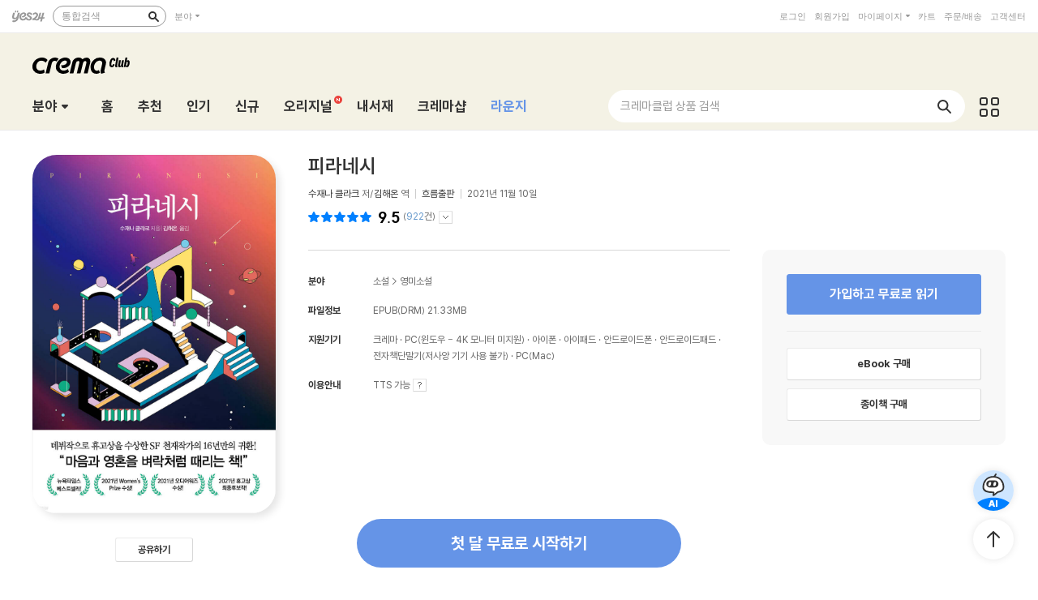

--- FILE ---
content_type: text/html; charset=utf-8
request_url: https://cremaclub.yes24.com/BookClub/Detail/105094269
body_size: 46500
content:

<!DOCTYPE html>
<html lang="ko">
<head>
    <meta http-equiv="X-UA-Compatible" content="IE=edge" />
    <meta http-equiv="Content-Type" content="text/html;charset=euc-kr" />
    <meta name="viewport" content="width=1440" />
    <title>피라네시 - 크레마클럽</title>

    
    <meta property="og:title" content="피라네시 - 크레마클럽" />
    <meta property="og:type" content="book" />
    <meta property="og:url" content="https://cremaclub.yes24.com/BookClub/Detail/105094269" />
    <meta property="og:image" content="https://image.yes24.com/goods/105094269/XL" />
    <meta property="og:site_name" content="예스24" />
    <meta property="og:description" content="데뷔작으로 휴고상을 수상한  SF 천재작가의 16년 만의 귀환! “아름답고 동시에 마음을 뒤흔드는 작품!”  “내가 사는 ‘집’은 무수히 많은 방과 끝없는 복도가 이어지는 광활한 곳이다. 방의 벽에는 수천 개의 각기 다른 동상들이 줄지어 있..." />

    <meta name="twitter:card" content="summary" />
    <meta name="twitter:site" content="https://cremaclub.yes24.com/BookClub/Detail/105094269" />
    <meta name="twitter:title" content="피라네시 - 크레마클럽" />
    <meta name="twitter:description" content="데뷔작으로 휴고상을 수상한  SF 천재작가의 16년 만의 귀환! “아름답고 동시에 마음을 뒤흔드는 작품!”  “내가 사는 ‘집’은 무수히 많은 방과 끝없는 복도가 이어지는 광활한 곳이다. 방의 벽에는 수천 개의 각기 다른 동상들이 줄지어 있..." />
    <meta name="twitter:image" content="https://image.yes24.com/goods/105094269/XL" />

    <link rel="shortcut icon" href="https://image.yes24.com/sysimage/renew/gnb/favicon_n.ico">
    <link rel="shortcut icon" href="https://image.yes24.com/sysimage/mobileN/icon/icon_n.png">
    <link rel="apple-touch-icon" href="https://image.yes24.com/sysimage/mobileN/icon/icon_n.png">
    <link rel="apple-touch-icon-precomposed" href="https://image.yes24.com/sysimage/mobileN/icon/icon_n.png">
    <link rel="apple-touch-icon-precomposed" sizes="72x72" href="https://image.yes24.com/sysimage/mobileN/icon/icon_n.png">
    <link rel="apple-touch-icon-precomposed" sizes="114x114" href="https://image.yes24.com/sysimage/mobileN/icon/icon_n.png">
    <link rel="apple-touch-icon-precomposed" sizes="144x144" href="https://image.yes24.com/sysimage/mobileN/icon/icon_n.png">
    <link rel="icon" href="https://image.yes24.com/sysimage/mobileN/icon/icon_n.png">

    <script src="https://image.yes24.com/sysimage/Contents/Scripts/m/common/xds.min.js?v=20250613"></script>
    <script src="https://image.yes24.com/sysimage/Contents/Scripts/p/jquery/jquery-1.12.4.min.js?v=20251022"></script>
    <script src="https://image.yes24.com/sysimage/Contents/Scripts/m/jquery/jquery-migrate-1.4.1.min.js?v=20251022"></script>
    <script src="https://image.yes24.com/sysimage/Contents/Scripts/p/jquery/jquery.menu-aim.js?v=20251022"></script>
    <script src="https://image.yes24.com/sysimage/Contents/Scripts/p/jquery/jquery.easing.1.3.min.js?v=20251022"></script>
    <script src="https://image.yes24.com/sysimage/Contents/Scripts/p/jquery/jquery.lazyload.min.js?v=20251022"></script>
    <script src="https://image.yes24.com/sysimage/Contents/Scripts/m/jquery/vanila.lazyload.min.js?v=20251022"></script>
    <script src="https://image.yes24.com/sysimage/Contents/Scripts/m/jquery/jquery.lazyload-1.9.3.min.js?v=20251022"></script>

    <script src="https://image.yes24.com/sysimage/Contents/Scripts/c/ui/toast.min.js?v=20251022"></script>
    <script src="https://image.yes24.com/sysimage/Contents/Scripts/d/scl/swiper.min.js?v=20250613"></script>
    <script src="https://image.yes24.com/sysimage/Contents/Scripts/d/fun/imagesloaded.pkgd.min.js?v=20251022"></script>
    <script src="https://image.yes24.com/sysimage/Contents/Scripts/d/ani/aos.js?v=20251022"></script>
    <script src="https://image.yes24.com/sysimage/Contents/Scripts/d/ani/parallax.min.js?v=20251022"></script>
    <script src="https://image.yes24.com/sysimage/Contents/Scripts/d/fun/jquery.adaptive-backgroundsV5.js?v=20251022"></script>
    <script src="https://image.yes24.com/sysimage/Contents/Scripts/d/ani/velocity.min.js?v=20250613"></script>
    <script src="https://image.yes24.com/sysimage/Contents/Scripts/d/fun/tinycolor.min.js?v=20250828"></script>
    <script src="https://image.yes24.com/sysimage/Contents/Scripts/d/fun/Vibrant.js?v=20250828"></script>

    <script src="https://image.yes24.com/sysimage/Contents/Scripts/m/ui/clipboard.min.js"></script>
    <script src="/Scripts/Bookclub/pcSnsShare.js?v=20250828"></script>

    <script src="/Scripts/Common/commonV2.js?v=20260122_a"></script>
    <script src="/Scripts/Bookclub/slick.min.js?v=20250828"></script>
    <script src="/Scripts/Bookclub/bookClub.js?v=20251215"></script>
    <script src="/Scripts/BookClub/bookClubCommon.js?v20251215"></script>
    <script src="/Scripts/BookClub/bookClubBulletSearch.js?v=20251215"></script>
    <script src="/Scripts/Bookclub/jqueryExtends.js?v=20250618"></script>
    <script src="/Scripts/Bookclub/hiveSlide.js?v=20250828"></script>
    <script src="/Scripts/Bookclub/util.js?v=20250828)"></script>

    <link rel="stylesheet" href="https://image.yes24.com/sysimage/Contents/Scripts/d/scl/swiper.min.css?v=20250613" type="text/css" media="all" />
    <link rel="stylesheet" href="https://image.yes24.com/sysimage/Contents/Scripts/d/ani/aos.css?v=20260121" type="text/css" media="all">
    <link rel="stylesheet" href="https://image.yes24.com/sysimage/yesUI/yesCom.css?v=20260121" type="text/css" media="all" />
    <link rel="stylesheet" href="https://image.yes24.com/sysimage/yesUI/yesUI.css?v=20260121" type="text/css" media="all" />
    <link rel="stylesheet" href="https://image.yes24.com/sysimage/yesUI/corner/bookClubV2.css?v=20260121" type="text/css" media="all" />

    <script src="https://image.yes24.com/static/common/frontCommon.js?v=20260122_a"></script>

    
    <link rel="stylesheet" href="https://image.yes24.com/sysimage/yesUI/corner/bookClubV2_detail.css?v=20260121" type="text/css" media="all">
    <script type="text/javascript" src="https://image.yes24.com/static/common/sourceAttribution.js?v=20250613"></script>


    

<!-- WISELOG ONLINE TRACKING SCRIPT CODE START -->
<script src="https://image.yes24.com/static/logging/clickstream.min.js?v=20250709"></script>

<script>
    try {
        //클릭스트림 URL 로그 전송
        setCustomClickstreamLog("page_init");
    }
    catch (e) { }
</script>
<script>
    var IsScExpDate = Boolean(0);
</script>
    <!-- WISELOG ONLINE TRACKING SCRIPT CODE END -->
    <!-- 전환 추적을 위한 ekams ROI 스크립트 시작 //-->
    <script>
        var _ekamsAdvertiserID = 546;
    </script>
    <script src="https://image.yes24.com/sysimage/Contents/Scripts/m/ui/roiJsNewScript546.min.js?v=20250828"></script>
    <!-- Google Tag Manager -->
    <script>
        (function (w, d, s, l, i) {
            w[l] = w[l] || []; w[l].push({
                'gtm.start':
                    new Date().getTime(), event: 'gtm.js'
            }); var f = d.getElementsByTagName(s)[0],
                j = d.createElement(s), dl = l != 'dataLayer' ? '&l=' + l : ''; j.async = true; j.src =
                    'https://www.googletagmanager.com/gtm.js?id=' + i + dl; f.parentNode.insertBefore(j, f);
        })(window, document, 'script', 'dataLayer', 'GTM-WRWSTNLH');
    </script>
    <!-- End Google Tag Manager -->
    <!-- Twitter conversion tracking base code -->
    <script>
        !function (e, t, n, s, u, a) {
            e.twq || (s = e.twq = function () {
                s.exe ? s.exe.apply(s, arguments) : s.queue.push(arguments);
            }, s.version = '1.1', s.queue = [], u = t.createElement(n), u.async = !0, u.src = 'https://static.ads-twitter.com/uwt.js',
                a = t.getElementsByTagName(n)[0], a.parentNode.insertBefore(u, a))
        }(window, document, 'script');
        twq('config', 'o89tq');
    </script>
    <!-- End Twitter conversion tracking base code -->
    <!-- kakao Pixel -->
    <script charset="UTF-8" src="//t1.daumcdn.net/adfit/static/kp.js"></script>
    <script>
        // kakao Pixel - 페이지뷰.
        try {
            kakaoPixel('4526708593004072917').pageView();
            if (IsScExpDate) {
                kakaoPixel('3610339934309599626').pageView();
            }
        } catch (e) { }
    </script>
    <!-- /kakao Pixel -->
    <!-- Naver Premium Log Analystics -->
    <script src="//wcs.naver.net/wcslog.js"></script>
    <!-- /Naver Premium Log Analystics -->


    <!-- Common js variable begin -->

<script>
    var MOBILE_URL = 'https://m.yes24.com';
    var MOBILE_HTTP_URL = 'https://m.yes24.com';
    var HTTP_URL = 'https://www.yes24.com';
    var CREMACLUB_URL = 'https://m.cremaclub.yes24.com';
    var PAYMENT_HTTP_URL = 'https://ssl.yes24.com';
    var PAYMENT_URL = 'https://ssl.yes24.com';
    var BOOKSHOP_URL = 'https://bookshop.yes24.com/bs';
    var CURRENT_MOBILE_URL = location.protocol == "https:" ? MOBILE_HTTP_URL : MOBILE_URL;
    var SSL_API_URL = 'https://sslapi.yes24.com';
    var USERNO = '';
    var TUSERNO = '';
    var isUnder14 = "False";
    var IMG_HOST_SYS = 'https://image.yes24.com';
    var HTTPS_IMG_HOST_SYS = 'https://image.yes24.com';
    var SARAK_URL = 'https://sarak.yes24.com';
    var SARAK_API_URL = 'https://sarak-api.yes24.com';
    var IS_NATIVE_APPS = false;
    var IS_APP_BOOK = false;
    var IS_ANDROID = false;
    var IS_IOS = false;
    var ZIP_CD = '07237';
    var ZIP_SEQ = '001';
    var BU_MNG_NO = '1156011000100150015031131';
    var APP_GB = '';
    var category_search_text = '';
    var IS_BOT = false;






    var is_debug = false;

</script>


    <!-- Common js variable end -->

    <script src="https://image.yes24.com/static/logging/brazeSDK.js?v=20251125a"></script>
    <script src="https://image.yes24.com/static/logging/brazeHelper.js?v=20251125a"></script>
    <script src="https://image.yes24.com/static/logging/airbridgeSDK.js?v=20260105"></script>
    <script src="https://image.yes24.com/static/logging/airbridgeHelper.js?v=20260105"></script>

    <script>
        var BOOKCLUB_PC_URL = 'https://cremaclub.yes24.com';
        var BOOKCLUB_MOBILE_URL = 'https://m.cremaclub.yes24.com';
        var BOOK_CLUB_USE_YN = 'N';
        var IS_MOBILE = false;
    </script>

    <!-- 구조화된 데이터 크레마클럽 -->
    <script type="application/ld+json">
    {
        "@context": "https://schema.org",
        "@type": "Organization",
        "name": "크레마클럽",
        "description":"월 5,500원, 첫 달 무료! 신간부터 베스트셀러까지 무제한 독서! 예스24 크레마클럽",
        "logo": "https://image.yes24.com/sysimage/renew/og_YES24.png",
        "url": "https://cremaclub.yes24.com",
        "address": {
            "@type": "PostalAddress",
            "streetAddress": "서울특별시 영등포구 은행로 11",
            "addressLocality": "서울",
            "addressRegion": "영등포구",
            "postalCode": "07237",
            "addressCountry": "KR"
        },
        "contactPoint": {
            "@type": "ContactPoint",
            "telephone": "1544-3800",
            "email": "yes24help@yes24.com",
            "contactType": "고객문의"
        }
    }
    </script>
    <script type="application/ld+json">
    {
        "@context": "https://schema.org",
        "@type": "WebSite",
        "name": "크레마클럽",
        "url": "https://cremaclub.yes24.com",
        "potentialAction": {
            "@type": "SearchAction",
            "target": "https://cremaclub.yes24.com/bookclub/search?query={search_term_string}",
            "query-input": "required name=search_term_string"
        }
    }
    </script>
</head>
<body>
    <!-- Google Tag Manager (noscript) -->
    <noscript><iframe src="https://www.googletagmanager.com/ns.html?id=GTM-WRWSTNLH" height="0" width="0" style="display:none;visibility:hidden"></iframe></noscript>
    <!-- End Google Tag Manager (noscript) -->







    <input type="hidden" id="LoginYnH" name="LoginYnH" value="N" />
        <script src="https://image.yes24.com/Welcome/Javascript/Common/gnb_concise.js?v=20250828" charset="utf-8"></script>
    <script>
        function check_search() {
            // submit 전에 utf-8로 변경
            var isIE = false;
            var isEucKr = true;
            var isUtf8 = true;

            if (navigator.userAgent.toLowerCase().indexOf('msie') > -1)
                isIE = true;

            if (isIE == true && document.charset.toLowerCase() == 'utf-8') {
                isUtf8 = true;
                isEucKr = false;
            }
            else if (isIE == false && document.characterSet.toLowerCase() == 'utf-8') {
                isUtf8 = true;
                isEucKr = false;
            }

            var Wcode = "";
            var objForm = $("form[id='yesSForm']");

            // 추천어가 있을시 추천어 링크로 이동
            if ($.trim($("#keywordAd").val()) != "") {
                if (YesData.IsWelcomePage() == "True") {
                    if ($("#keywordAd").val().indexOf("?") != -1)
                        window.location = $("#keywordAd").val() + "&Wcode=001_006"
                    else
                        window.location = $("#keywordAd").val() + "?Wcode=001_006"
                }
                else
                    window.location = $("#keywordAd").val();
                return false;
            }

            // 검색어를 입력안할시 경고 메시지
            if ($.trim($("#query").val()) == "") {
                alert("검색어를 입력하세요.");
                $("#query").focus();
                return false;
            }

            $("#domain").val(fnGetDomain($("#qdomain").val()));
            Wcode = "001_005";
            $("#Scode").val(fnGetScode($.trim($("#qdomain").val())));

            //Wcode를 넣는다.
            $("#Wcode").val(Wcode);
            document.charset = 'utf-8';

            // submit 전에 utf-8로 변경Common_init_searchbox
            if (isUtf8 == true) {
                var url = 'https://www.yes24.com/Product/Search?domain=' + $.trim($("#domain").val()) + '&query=' + encodeSearchQuery($.trim($("#query").val()));

                document.location.href = url;

                return false;
            }
        }
    </script>
    <div id="bookClubWrap">
        <!-- #################### HEADER 영역 시작 #################### -->
        <div id="bCHeaderWrap">
            <header class="bCHeader">
                <div class="bCHeaderTop">
                    <h1 class="logo"><a href="/BookClub/Main" class="lnk_logo_n">크레마클럽</a></h1>
                </div>
                <div class="bCHeaderBot bcFl">
                    <dl id="bCCateGrp" class="bCCate bcInFl">
                        <dt>
                            <a class="openCate" href="javascript:void(0);">분야</a>
                        </dt>

    <dd class="bCCateDD">
        <div class="bCCateDDGrp">
            <a href="/BookClub/Category?order=BEST&dispNo=&pageNo=1&pageSize=24" onclick="setBCcode('100_005')" class="cateAll"><em class="txt">분야 전체</em></a>
            <div class="bCCateLi">
                <ul id="quickCate">
                        <li class="quickCateLi">
                            <a href="/BookClub/Category?order=BEST&dispNo=017001045&pageNo=1&pageSize=24&title=%ec%86%8c%ec%84%a4" data-submenu-id="quickCate_017001045" onclick="setBCcode('100_006')"><em class="txt">소설</em></a>
                            <div id="quickCate_017001045" class="quickCateSub">
                                <dl class="quickCateSubDl">
                                    <dt>소설</dt>
                                    <dd>
                                        <ul>
                                                <li>
                                                    <a href="/BookClub/Category?order=BEST&dispNo=017001045006&pageNo=1&pageSize=24&title=%ed%95%9c%ea%b5%ad%ec%86%8c%ec%84%a4" onclick="setBCcode('100_006')">한국소설</a>
                                                </li>
                                                <li>
                                                    <a href="/BookClub/Category?order=BEST&dispNo=017001045007&pageNo=1&pageSize=24&title=%ec%98%81%eb%af%b8%ec%86%8c%ec%84%a4" onclick="setBCcode('100_006')">영미소설</a>
                                                </li>
                                                <li>
                                                    <a href="/BookClub/Category?order=BEST&dispNo=017001045008&pageNo=1&pageSize=24&title=%ec%9d%bc%eb%b3%b8%ec%86%8c%ec%84%a4" onclick="setBCcode('100_006')">일본소설</a>
                                                </li>
                                                <li>
                                                    <a href="/BookClub/Category?order=BEST&dispNo=017001045023&pageNo=1&pageSize=24&title=%ec%a4%91%ea%b5%ad%ec%86%8c%ec%84%a4" onclick="setBCcode('100_006')">중국소설</a>
                                                </li>
                                                <li>
                                                    <a href="/BookClub/Category?order=BEST&dispNo=017001045010&pageNo=1&pageSize=24&title=%ed%94%84%eb%9e%91%ec%8a%a4%ec%86%8c%ec%84%a4" onclick="setBCcode('100_006')">프랑스소설</a>
                                                </li>
                                                <li>
                                                    <a href="/BookClub/Category?order=BEST&dispNo=017001045011&pageNo=1&pageSize=24&title=%eb%8f%85%ec%9d%bc%ec%86%8c%ec%84%a4" onclick="setBCcode('100_006')">독일소설</a>
                                                </li>
                                                <li>
                                                    <a href="/BookClub/Category?order=BEST&dispNo=017001045012&pageNo=1&pageSize=24&title=%eb%9f%ac%ec%8b%9c%ec%95%84%ec%86%8c%ec%84%a4" onclick="setBCcode('100_006')">러시아소설</a>
                                                </li>
                                                <li>
                                                    <a href="/BookClub/Category?order=BEST&dispNo=017001045013&pageNo=1&pageSize=24&title=%ec%8a%a4%ed%8e%98%ec%9d%b8%2f%ec%a4%91%eb%82%a8%eb%af%b8%ec%86%8c%ec%84%a4" onclick="setBCcode('100_006')">스페인/중남미소설</a>
                                                </li>
                                                <li>
                                                    <a href="/BookClub/Category?order=BEST&dispNo=017001045014&pageNo=1&pageSize=24&title=%eb%b6%81%ec%9c%a0%eb%9f%bd%ec%86%8c%ec%84%a4" onclick="setBCcode('100_006')">북유럽소설</a>
                                                </li>
                                                <li>
                                                    <a href="/BookClub/Category?order=BEST&dispNo=017001045015&pageNo=1&pageSize=24&title=%ec%84%b8%ea%b3%84%ea%b0%81%ea%b5%ad%ec%86%8c%ec%84%a4" onclick="setBCcode('100_006')">세계각국소설</a>
                                                </li>
                                                <li>
                                                    <a href="/BookClub/Category?order=BEST&dispNo=017001045016&pageNo=1&pageSize=24&title=%ec%b6%94%eb%a6%ac%2f%eb%af%b8%ec%8a%a4%ed%84%b0%eb%a6%ac%2f%ec%8a%a4%eb%a6%b4%eb%9f%ac" onclick="setBCcode('100_006')">추리/미스터리/스릴러</a>
                                                </li>
                                                <li>
                                                    <a href="/BookClub/Category?order=BEST&dispNo=017001045017&pageNo=1&pageSize=24&title=SF%2f%ed%8c%90%ed%83%80%ec%a7%80" onclick="setBCcode('100_006')">SF/판타지</a>
                                                </li>
                                                <li>
                                                    <a href="/BookClub/Category?order=BEST&dispNo=017001045022&pageNo=1&pageSize=24&title=%ec%97%ad%ec%82%ac%ec%86%8c%ec%84%a4" onclick="setBCcode('100_006')">역사소설</a>
                                                </li>
                                                <li>
                                                    <a href="/BookClub/Category?order=BEST&dispNo=017001045018&pageNo=1&pageSize=24&title=%ec%84%b1%ec%9e%a5%ec%86%8c%ec%84%a4%2f%ea%b0%80%ec%a1%b1%ec%86%8c%ec%84%a4" onclick="setBCcode('100_006')">성장소설/가족소설</a>
                                                </li>
                                                <li>
                                                    <a href="/BookClub/Category?order=BEST&dispNo=017001045019&pageNo=1&pageSize=24&title=%ec%97%b0%ec%95%a0%2f%ec%82%ac%eb%9e%91%ec%86%8c%ec%84%a4" onclick="setBCcode('100_006')">연애/사랑소설</a>
                                                </li>
                                                <li>
                                                    <a href="/BookClub/Category?order=BEST&dispNo=017001045020&pageNo=1&pageSize=24&title=%ec%96%b4%eb%a5%b8%ec%9d%84+%ec%9c%84%ed%95%9c+%eb%8f%99%ed%99%94" onclick="setBCcode('100_006')">어른을 위한 동화</a>
                                                </li>
                                                <li>
                                                    <a href="/BookClub/Category?order=BEST&dispNo=017001045021&pageNo=1&pageSize=24&title=%ec%98%81%ed%99%94+%eb%93%9c%eb%9d%bc%eb%a7%88+%ec%9b%90%ec%9e%91" onclick="setBCcode('100_006')">영화 드라마 원작</a>
                                                </li>
                                                <li>
                                                    <a href="/BookClub/Category?order=BEST&dispNo=017001045024&pageNo=1&pageSize=24&title=%ed%9d%ac%ea%b3%a1%2f%ec%8b%9c%eb%82%98%eb%a6%ac%ec%98%a4" onclick="setBCcode('100_006')">희곡/시나리오</a>
                                                </li>
                                                <li>
                                                    <a href="/BookClub/Category?order=BEST&dispNo=017001045002&pageNo=1&pageSize=24&title=%ea%b3%a0%ec%a0%84%eb%ac%b8%ed%95%99" onclick="setBCcode('100_006')">고전문학</a>
                                                </li>
                                        </ul>
                                    </dd>
                                </dl>
                            </div>
                        </li>
                        <li class="quickCateLi">
                            <a href="/BookClub/Category?order=BEST&dispNo=017001050&pageNo=1&pageSize=24&title=%ec%97%90%ec%84%b8%ec%9d%b4+%ec%8b%9c" data-submenu-id="quickCate_017001050" onclick="setBCcode('100_006')"><em class="txt">에세이 시</em></a>
                            <div id="quickCate_017001050" class="quickCateSub">
                                <dl class="quickCateSubDl">
                                    <dt>에세이 시</dt>
                                    <dd>
                                        <ul>
                                                <li>
                                                    <a href="/BookClub/Category?order=BEST&dispNo=017001050002&pageNo=1&pageSize=24&title=%ec%97%90%ec%84%b8%ec%9d%b4" onclick="setBCcode('100_006')">에세이</a>
                                                </li>
                                                <li>
                                                    <a href="/BookClub/Category?order=BEST&dispNo=017001050001&pageNo=1&pageSize=24&title=%ec%8b%9c%2f%ed%8f%89%eb%a1%a0" onclick="setBCcode('100_006')">시/평론</a>
                                                </li>
                                        </ul>
                                    </dd>
                                </dl>
                            </div>
                        </li>
                        <li class="quickCateLi">
                            <a href="/BookClub/Category?order=BEST&dispNo=017001047&pageNo=1&pageSize=24&title=%ea%b2%bd%ec%a0%9c+%ea%b2%bd%ec%98%81" data-submenu-id="quickCate_017001047" onclick="setBCcode('100_006')"><em class="txt">경제 경영</em></a>
                            <div id="quickCate_017001047" class="quickCateSub">
                                <dl class="quickCateSubDl">
                                    <dt>경제 경영</dt>
                                    <dd>
                                        <ul>
                                                <li>
                                                    <a href="/BookClub/Category?order=BEST&dispNo=017001047003&pageNo=1&pageSize=24&title=%ea%b2%bd%ec%a0%9c" onclick="setBCcode('100_006')">경제</a>
                                                </li>
                                                <li>
                                                    <a href="/BookClub/Category?order=BEST&dispNo=017001047009&pageNo=1&pageSize=24&title=%ea%b2%bd%ec%98%81" onclick="setBCcode('100_006')">경영</a>
                                                </li>
                                                <li>
                                                    <a href="/BookClub/Category?order=BEST&dispNo=017001047010&pageNo=1&pageSize=24&title=%eb%a7%88%ec%bc%80%ed%8c%85%2f%ec%84%b8%ec%9d%bc%ec%a6%88" onclick="setBCcode('100_006')">마케팅/세일즈</a>
                                                </li>
                                                <li>
                                                    <a href="/BookClub/Category?order=BEST&dispNo=017001047011&pageNo=1&pageSize=24&title=%ed%88%ac%ec%9e%90%2f%ec%9e%ac%ed%85%8c%ed%81%ac" onclick="setBCcode('100_006')">투자/재테크</a>
                                                </li>
                                                <li>
                                                    <a href="/BookClub/Category?order=BEST&dispNo=017001047012&pageNo=1&pageSize=24&title=CEO%2f%eb%b9%84%ec%a6%88%eb%8b%88%ec%8a%a4%eb%a7%a8" onclick="setBCcode('100_006')">CEO/비즈니스맨</a>
                                                </li>
                                                <li>
                                                    <a href="/BookClub/Category?order=BEST&dispNo=017001047013&pageNo=1&pageSize=24&title=%ec%9d%b8%ed%84%b0%eb%84%b7+%eb%b9%84%ec%a6%88%eb%8b%88%ec%8a%a4" onclick="setBCcode('100_006')">인터넷 비즈니스</a>
                                                </li>
                                                <li>
                                                    <a href="/BookClub/Category?order=BEST&dispNo=017001047014&pageNo=1&pageSize=24&title=%ec%b4%9d%eb%9e%8c%2f%ec%97%b0%ea%b0%90" onclick="setBCcode('100_006')">총람/연감</a>
                                                </li>
                                        </ul>
                                    </dd>
                                </dl>
                            </div>
                        </li>
                        <li class="quickCateLi">
                            <a href="/BookClub/Category?order=BEST&dispNo=017001054&pageNo=1&pageSize=24&title=%ec%9e%90%ea%b8%b0%ea%b3%84%eb%b0%9c" data-submenu-id="quickCate_017001054" onclick="setBCcode('100_006')"><em class="txt">자기계발</em></a>
                            <div id="quickCate_017001054" class="quickCateSub">
                                <dl class="quickCateSubDl">
                                    <dt>자기계발</dt>
                                    <dd>
                                        <ul>
                                                <li>
                                                    <a href="/BookClub/Category?order=BEST&dispNo=017001054002&pageNo=1&pageSize=24&title=%ec%84%b1%ea%b3%b5%ed%95%99%2f%ea%b2%bd%eb%a0%a5%ea%b4%80%eb%a6%ac" onclick="setBCcode('100_006')">성공학/경력관리</a>
                                                </li>
                                                <li>
                                                    <a href="/BookClub/Category?order=BEST&dispNo=017001054005&pageNo=1&pageSize=24&title=%ec%97%ac%ec%84%b1%ec%9d%84+%ec%9c%84%ed%95%9c+%ec%9e%90%ea%b8%b0%ea%b3%84%eb%b0%9c" onclick="setBCcode('100_006')">여성을 위한 자기계발</a>
                                                </li>
                                                <li>
                                                    <a href="/BookClub/Category?order=BEST&dispNo=017001054008&pageNo=1&pageSize=24&title=%ec%9c%a0%ed%95%99%2f%ec%9d%b4%eb%af%bc" onclick="setBCcode('100_006')">유학/이민</a>
                                                </li>
                                                <li>
                                                    <a href="/BookClub/Category?order=BEST&dispNo=017001054006&pageNo=1&pageSize=24&title=%ec%9d%b8%ea%b0%84%ea%b4%80%ea%b3%84" onclick="setBCcode('100_006')">인간관계</a>
                                                </li>
                                                <li>
                                                    <a href="/BookClub/Category?order=BEST&dispNo=017001054004&pageNo=1&pageSize=24&title=%ec%b0%bd%ec%a1%b0%ec%a0%81%ec%82%ac%ea%b3%a0" onclick="setBCcode('100_006')">창조적사고</a>
                                                </li>
                                                <li>
                                                    <a href="/BookClub/Category?order=BEST&dispNo=017001054001&pageNo=1&pageSize=24&title=%ec%b2%98%ec%84%b8%ec%88%a0%2f%ec%82%b6%ec%9d%98%ec%9e%90%ec%84%b8" onclick="setBCcode('100_006')">처세술/삶의자세</a>
                                                </li>
                                                <li>
                                                    <a href="/BookClub/Category?order=BEST&dispNo=017001054007&pageNo=1&pageSize=24&title=%ec%b7%a8%ec%97%85%2f%ec%a7%81%ec%97%85%ec%9d%98%ec%84%b8%ea%b3%84" onclick="setBCcode('100_006')">취업/직업의세계</a>
                                                </li>
                                                <li>
                                                    <a href="/BookClub/Category?order=BEST&dispNo=017001054003&pageNo=1&pageSize=24&title=%ed%99%94%ec%88%a0%2f%ed%98%91%ec%83%81%2f%ed%9a%8c%ec%9d%98%ec%a7%84%ed%96%89" onclick="setBCcode('100_006')">화술/협상/회의진행</a>
                                                </li>
                                        </ul>
                                    </dd>
                                </dl>
                            </div>
                        </li>
                        <li class="quickCateLi">
                            <a href="/BookClub/Category?order=BEST&dispNo=017001048&pageNo=1&pageSize=24&title=%ec%9d%b8%eb%ac%b8" data-submenu-id="quickCate_017001048" onclick="setBCcode('100_006')"><em class="txt">인문</em></a>
                            <div id="quickCate_017001048" class="quickCateSub">
                                <dl class="quickCateSubDl">
                                    <dt>인문</dt>
                                    <dd>
                                        <ul>
                                                <li>
                                                    <a href="/BookClub/Category?order=BEST&dispNo=017001048001&pageNo=1&pageSize=24&title=%ec%9d%b8%eb%ac%b8%ed%95%99%ec%82%b0%ec%b1%85" onclick="setBCcode('100_006')">인문학산책</a>
                                                </li>
                                                <li>
                                                    <a href="/BookClub/Category?order=BEST&dispNo=017001048013&pageNo=1&pageSize=24&title=%ea%b8%80%ec%93%b0%ea%b8%b0" onclick="setBCcode('100_006')">글쓰기</a>
                                                </li>
                                                <li>
                                                    <a href="/BookClub/Category?order=BEST&dispNo=017001048006&pageNo=1&pageSize=24&title=%ec%84%9c%ec%96%91%ec%b2%a0%ed%95%99" onclick="setBCcode('100_006')">서양철학</a>
                                                </li>
                                                <li>
                                                    <a href="/BookClub/Category?order=BEST&dispNo=017001048007&pageNo=1&pageSize=24&title=%ec%8b%a0%ed%99%94%2f%ec%9d%b8%eb%a5%98%ed%95%99" onclick="setBCcode('100_006')">신화/인류학</a>
                                                </li>
                                                <li>
                                                    <a href="/BookClub/Category?order=BEST&dispNo=017001048008&pageNo=1&pageSize=24&title=%ec%8b%ac%eb%a6%ac%2f%ec%a0%95%ec%8b%a0%eb%b6%84%ec%84%9d" onclick="setBCcode('100_006')">심리/정신분석</a>
                                                </li>
                                                <li>
                                                    <a href="/BookClub/Category?order=BEST&dispNo=017001048009&pageNo=1&pageSize=24&title=%ec%9d%b8%eb%ac%bc%ec%82%ac%ec%a0%84" onclick="setBCcode('100_006')">인물사전</a>
                                                </li>
                                                <li>
                                                    <a href="/BookClub/Category?order=BEST&dispNo=017001048010&pageNo=1&pageSize=24&title=%ec%b2%a0%ed%95%99%ec%9d%bc%eb%b0%98" onclick="setBCcode('100_006')">철학일반</a>
                                                </li>
                                                <li>
                                                    <a href="/BookClub/Category?order=BEST&dispNo=017001048011&pageNo=1&pageSize=24&title=%ed%95%9c%ea%b5%ad%2f%eb%8f%99%ec%96%91%ec%b2%a0%ed%95%99" onclick="setBCcode('100_006')">한국/동양철학</a>
                                                </li>
                                        </ul>
                                    </dd>
                                </dl>
                            </div>
                        </li>
                        <li class="quickCateLi">
                            <a href="/BookClub/Category?order=BEST&dispNo=017001051&pageNo=1&pageSize=24&title=%ec%82%ac%ed%9a%8c+%ec%a0%95%ec%b9%98" data-submenu-id="quickCate_017001051" onclick="setBCcode('100_006')"><em class="txt">사회 정치</em></a>
                            <div id="quickCate_017001051" class="quickCateSub">
                                <dl class="quickCateSubDl">
                                    <dt>사회 정치</dt>
                                    <dd>
                                        <ul>
                                                <li>
                                                    <a href="/BookClub/Category?order=BEST&dispNo=017001051001&pageNo=1&pageSize=24&title=%ea%b5%90%ec%9c%a1%2f%ed%99%98%ea%b2%bd" onclick="setBCcode('100_006')">교육/환경</a>
                                                </li>
                                                <li>
                                                    <a href="/BookClub/Category?order=BEST&dispNo=017001051002&pageNo=1&pageSize=24&title=%eb%b2%95%eb%a5%a0%2f%ed%96%89%ec%a0%95%2f%eb%b3%b5%ec%a7%80" onclick="setBCcode('100_006')">법률/행정/복지</a>
                                                </li>
                                                <li>
                                                    <a href="/BookClub/Category?order=BEST&dispNo=017001051003&pageNo=1&pageSize=24&title=%ec%82%ac%ed%9a%8c%ed%95%99%ec%82%b0%ec%b1%85" onclick="setBCcode('100_006')">사회학산책</a>
                                                </li>
                                                <li>
                                                    <a href="/BookClub/Category?order=BEST&dispNo=017001051004&pageNo=1&pageSize=24&title=%ec%82%ac%ed%9a%8c%ed%95%99%ec%9d%b4%ed%95%b4" onclick="setBCcode('100_006')">사회학이해</a>
                                                </li>
                                                <li>
                                                    <a href="/BookClub/Category?order=BEST&dispNo=017001051006&pageNo=1&pageSize=24&title=%ec%96%b8%eb%a1%a0%2f%eb%af%b8%eb%94%94%ec%96%b4" onclick="setBCcode('100_006')">언론/미디어</a>
                                                </li>
                                                <li>
                                                    <a href="/BookClub/Category?order=BEST&dispNo=017001051007&pageNo=1&pageSize=24&title=%ec%97%ac%ec%84%b1%2f%eb%82%a8%ec%84%b1" onclick="setBCcode('100_006')">여성/남성</a>
                                                </li>
                                                <li>
                                                    <a href="/BookClub/Category?order=BEST&dispNo=017001051008&pageNo=1&pageSize=24&title=%ec%a0%95%ea%b8%b0%ea%b0%84%ed%96%89%eb%ac%bc" onclick="setBCcode('100_006')">정기간행물</a>
                                                </li>
                                                <li>
                                                    <a href="/BookClub/Category?order=BEST&dispNo=017001051009&pageNo=1&pageSize=24&title=%ec%a0%95%eb%b6%80%ea%b0%84%ed%96%89%eb%ac%bc" onclick="setBCcode('100_006')">정부간행물</a>
                                                </li>
                                                <li>
                                                    <a href="/BookClub/Category?order=BEST&dispNo=017001051005&pageNo=1&pageSize=24&title=%ec%a0%95%ec%b9%98%2f%ec%99%b8%ea%b5%90" onclick="setBCcode('100_006')">정치/외교</a>
                                                </li>
                                                <li>
                                                    <a href="/BookClub/Category?order=BEST&dispNo=017001051010&pageNo=1&pageSize=24&title=%ed%95%99%ec%88%a0%ec%a7%84%ed%9d%a5%ec%9e%ac%eb%8b%a8%ec%b4%9d%ec%84%9c" onclick="setBCcode('100_006')">학술진흥재단총서</a>
                                                </li>
                                        </ul>
                                    </dd>
                                </dl>
                            </div>
                        </li>
                        <li class="quickCateLi">
                            <a href="/BookClub/Category?order=BEST&dispNo=017001052&pageNo=1&pageSize=24&title=%ec%97%ad%ec%82%ac" data-submenu-id="quickCate_017001052" onclick="setBCcode('100_006')"><em class="txt">역사</em></a>
                            <div id="quickCate_017001052" class="quickCateSub">
                                <dl class="quickCateSubDl">
                                    <dt>역사</dt>
                                    <dd>
                                        <ul>
                                                <li>
                                                    <a href="/BookClub/Category?order=BEST&dispNo=017001052002&pageNo=1&pageSize=24&title=%ec%84%b8%ea%b3%84%ec%82%ac" onclick="setBCcode('100_006')">세계사</a>
                                                </li>
                                                <li>
                                                    <a href="/BookClub/Category?order=BEST&dispNo=017001052001&pageNo=1&pageSize=24&title=%ec%97%ad%ec%82%ac%ec%9d%b4%eb%a1%a0%2f%ea%b3%a0%ea%b3%a0%ed%95%99" onclick="setBCcode('100_006')">역사이론/고고학</a>
                                                </li>
                                                <li>
                                                    <a href="/BookClub/Category?order=BEST&dispNo=017001052004&pageNo=1&pageSize=24&title=%ec%9d%b8%eb%ac%bc%ec%9d%b4%ec%95%bc%ea%b8%b0" onclick="setBCcode('100_006')">인물이야기</a>
                                                </li>
                                                <li>
                                                    <a href="/BookClub/Category?order=BEST&dispNo=017001052006&pageNo=1&pageSize=24&title=%ec%a7%80%eb%a6%ac" onclick="setBCcode('100_006')">지리</a>
                                                </li>
                                                <li>
                                                    <a href="/BookClub/Category?order=BEST&dispNo=017001052005&pageNo=1&pageSize=24&title=%ed%92%8d%ec%86%8d%2f%eb%ac%b8%ed%99%94%ec%9d%b4%ec%95%bc%ea%b8%b0" onclick="setBCcode('100_006')">풍속/문화이야기</a>
                                                </li>
                                                <li>
                                                    <a href="/BookClub/Category?order=BEST&dispNo=017001052003&pageNo=1&pageSize=24&title=%ed%95%9c%ea%b5%ad%ec%82%ac" onclick="setBCcode('100_006')">한국사</a>
                                                </li>
                                        </ul>
                                    </dd>
                                </dl>
                            </div>
                        </li>
                        <li class="quickCateLi">
                            <a href="/BookClub/Category?order=BEST&dispNo=017001053&pageNo=1&pageSize=24&title=%ec%a2%85%ea%b5%90" data-submenu-id="quickCate_017001053" onclick="setBCcode('100_006')"><em class="txt">종교</em></a>
                            <div id="quickCate_017001053" class="quickCateSub">
                                <dl class="quickCateSubDl">
                                    <dt>종교</dt>
                                    <dd>
                                        <ul>
                                                <li>
                                                    <a href="/BookClub/Category?order=BEST&dispNo=017001053007&pageNo=1&pageSize=24&title=%ea%b8%b0%eb%8f%85%ea%b5%90" onclick="setBCcode('100_006')">기독교</a>
                                                </li>
                                                <li>
                                                    <a href="/BookClub/Category?order=BEST&dispNo=017001053013&pageNo=1&pageSize=24&title=%eb%aa%85%ec%83%81%2f%ec%84%a0" onclick="setBCcode('100_006')">명상/선</a>
                                                </li>
                                                <li>
                                                    <a href="/BookClub/Category?order=BEST&dispNo=017001053009&pageNo=1&pageSize=24&title=%eb%b6%88%ea%b5%90" onclick="setBCcode('100_006')">불교</a>
                                                </li>
                                                <li>
                                                    <a href="/BookClub/Category?order=BEST&dispNo=017001053010&pageNo=1&pageSize=24&title=%ec%84%b8%ea%b3%84%ec%9d%98%ec%a2%85%ea%b5%90" onclick="setBCcode('100_006')">세계의종교</a>
                                                </li>
                                                <li>
                                                    <a href="/BookClub/Category?order=BEST&dispNo=017001053011&pageNo=1&pageSize=24&title=%ec%97%ad%ed%95%99%2f%ed%92%8d%ec%88%98%ec%a7%80%eb%a6%ac" onclick="setBCcode('100_006')">역학/풍수지리</a>
                                                </li>
                                                <li>
                                                    <a href="/BookClub/Category?order=BEST&dispNo=017001053008&pageNo=1&pageSize=24&title=%ec%b2%9c%ec%a3%bc%ea%b5%90" onclick="setBCcode('100_006')">천주교</a>
                                                </li>
                                                <li>
                                                    <a href="/BookClub/Category?order=BEST&dispNo=017001053012&pageNo=1&pageSize=24&title=%ec%b4%88%ec%9e%90%ec%97%b0" onclick="setBCcode('100_006')">초자연</a>
                                                </li>
                                        </ul>
                                    </dd>
                                </dl>
                            </div>
                        </li>
                        <li class="quickCateLi">
                            <a href="/BookClub/Category?order=BEST&dispNo=017001056&pageNo=1&pageSize=24&title=%ec%98%88%ec%88%a0+%eb%8c%80%ec%a4%91%eb%ac%b8%ed%99%94" data-submenu-id="quickCate_017001056" onclick="setBCcode('100_006')"><em class="txt">예술 대중문화</em></a>
                            <div id="quickCate_017001056" class="quickCateSub">
                                <dl class="quickCateSubDl">
                                    <dt>예술 대중문화</dt>
                                    <dd>
                                        <ul>
                                                <li>
                                                    <a href="/BookClub/Category?order=BEST&dispNo=017001056003&pageNo=1&pageSize=24&title=%ea%b1%b4%ec%b6%95" onclick="setBCcode('100_006')">건축</a>
                                                </li>
                                                <li>
                                                    <a href="/BookClub/Category?order=BEST&dispNo=017001056008&pageNo=1&pageSize=24&title=%eb%8c%80%ec%a4%91%eb%ac%b8%ed%99%94" onclick="setBCcode('100_006')">대중문화</a>
                                                </li>
                                                <li>
                                                    <a href="/BookClub/Category?order=BEST&dispNo=017001056010&pageNo=1&pageSize=24&title=%eb%94%94%ec%9e%90%ec%9d%b8%2f%ea%b3%b5%ec%98%88" onclick="setBCcode('100_006')">디자인/공예</a>
                                                </li>
                                                <li>
                                                    <a href="/BookClub/Category?order=BEST&dispNo=017001056007&pageNo=1&pageSize=24&title=%eb%ac%b4%ec%9a%a9" onclick="setBCcode('100_006')">무용</a>
                                                </li>
                                                <li>
                                                    <a href="/BookClub/Category?order=BEST&dispNo=017001056004&pageNo=1&pageSize=24&title=%eb%af%b8%ec%88%a0" onclick="setBCcode('100_006')">미술</a>
                                                </li>
                                                <li>
                                                    <a href="/BookClub/Category?order=BEST&dispNo=017001056006&pageNo=1&pageSize=24&title=%ec%82%ac%ec%a7%84" onclick="setBCcode('100_006')">사진</a>
                                                </li>
                                                <li>
                                                    <a href="/BookClub/Category?order=BEST&dispNo=017001056009&pageNo=1&pageSize=24&title=%ec%97%b0%ea%b7%b9%2f%ea%b3%b5%ec%97%b0" onclick="setBCcode('100_006')">연극/공연</a>
                                                </li>
                                                <li>
                                                    <a href="/BookClub/Category?order=BEST&dispNo=017001056001&pageNo=1&pageSize=24&title=%ec%98%88%ec%88%a0%ea%b8%b0%ed%96%89" onclick="setBCcode('100_006')">예술기행</a>
                                                </li>
                                                <li>
                                                    <a href="/BookClub/Category?order=BEST&dispNo=017001056002&pageNo=1&pageSize=24&title=%ec%98%88%ec%88%a0%ec%9d%bc%eb%b0%98%2f%ec%98%88%ec%88%a0%ec%82%ac" onclick="setBCcode('100_006')">예술일반/예술사</a>
                                                </li>
                                                <li>
                                                    <a href="/BookClub/Category?order=BEST&dispNo=017001056005&pageNo=1&pageSize=24&title=%ec%9d%8c%ec%95%85" onclick="setBCcode('100_006')">음악</a>
                                                </li>
                                        </ul>
                                    </dd>
                                </dl>
                            </div>
                        </li>
                        <li class="quickCateLi">
                            <a href="/BookClub/Category?order=BEST&dispNo=017001055&pageNo=1&pageSize=24&title=%ec%9e%90%ec%97%b0%ea%b3%bc%ed%95%99" data-submenu-id="quickCate_017001055" onclick="setBCcode('100_006')"><em class="txt">자연과학</em></a>
                            <div id="quickCate_017001055" class="quickCateSub">
                                <dl class="quickCateSubDl">
                                    <dt>자연과학</dt>
                                    <dd>
                                        <ul>
                                                <li>
                                                    <a href="/BookClub/Category?order=BEST&dispNo=017001055001&pageNo=1&pageSize=24&title=%ea%b3%bc%ed%95%99%ec%9d%bc%eb%b0%98" onclick="setBCcode('100_006')">과학일반</a>
                                                </li>
                                                <li>
                                                    <a href="/BookClub/Category?order=BEST&dispNo=017001055002&pageNo=1&pageSize=24&title=%ea%b8%b0%ea%b3%84%2f%ea%b8%b0%ea%b3%84%ea%b3%b5%ed%95%99" onclick="setBCcode('100_006')">기계/기계공학</a>
                                                </li>
                                                <li>
                                                    <a href="/BookClub/Category?order=BEST&dispNo=017001055003&pageNo=1&pageSize=24&title=%eb%86%8d%2f%ec%b6%95%2f%ec%88%98%ec%82%b0%ed%95%99" onclick="setBCcode('100_006')">농/축/수산학</a>
                                                </li>
                                                <li>
                                                    <a href="/BookClub/Category?order=BEST&dispNo=017001055004&pageNo=1&pageSize=24&title=%eb%ac%bc%eb%a6%ac%ed%95%99" onclick="setBCcode('100_006')">물리학</a>
                                                </li>
                                                <li>
                                                    <a href="/BookClub/Category?order=BEST&dispNo=017001055005&pageNo=1&pageSize=24&title=%ec%83%9d%eb%aa%85%ea%b3%bc%ed%95%99" onclick="setBCcode('100_006')">생명과학</a>
                                                </li>
                                                <li>
                                                    <a href="/BookClub/Category?order=BEST&dispNo=017001055006&pageNo=1&pageSize=24&title=%ec%88%98%ed%95%99" onclick="setBCcode('100_006')">수학</a>
                                                </li>
                                                <li>
                                                    <a href="/BookClub/Category?order=BEST&dispNo=017001055007&pageNo=1&pageSize=24&title=%ec%9d%b8%ec%b2%b4" onclick="setBCcode('100_006')">인체</a>
                                                </li>
                                                <li>
                                                    <a href="/BookClub/Category?order=BEST&dispNo=017001055008&pageNo=1&pageSize=24&title=%ec%a0%84%ea%b8%b0%2f%ec%a0%84%ec%9e%90%ea%b3%b5%ed%95%99" onclick="setBCcode('100_006')">전기/전자공학</a>
                                                </li>
                                                <li>
                                                    <a href="/BookClub/Category?order=BEST&dispNo=017001055009&pageNo=1&pageSize=24&title=%ec%a7%80%ea%b5%ac%ea%b3%bc%ed%95%99" onclick="setBCcode('100_006')">지구과학</a>
                                                </li>
                                                <li>
                                                    <a href="/BookClub/Category?order=BEST&dispNo=017001055010&pageNo=1&pageSize=24&title=%ec%b2%9c%eb%ac%b8%ed%95%99" onclick="setBCcode('100_006')">천문학</a>
                                                </li>
                                                <li>
                                                    <a href="/BookClub/Category?order=BEST&dispNo=017001055011&pageNo=1&pageSize=24&title=%ed%86%a0%eb%aa%a9%2f%ea%b1%b4%ec%b6%95%ea%b3%b5%ed%95%99" onclick="setBCcode('100_006')">토목/건축공학</a>
                                                </li>
                                                <li>
                                                    <a href="/BookClub/Category?order=BEST&dispNo=017001055012&pageNo=1&pageSize=24&title=%ed%99%94%ed%95%99" onclick="setBCcode('100_006')">화학</a>
                                                </li>
                                        </ul>
                                    </dd>
                                </dl>
                            </div>
                        </li>
                        <li class="quickCateLi">
                            <a href="/BookClub/Category?order=BEST&dispNo=017001042&pageNo=1&pageSize=24&title=%ea%b0%80%ec%a0%95+%ec%82%b4%eb%a6%bc" data-submenu-id="quickCate_017001042" onclick="setBCcode('100_006')"><em class="txt">가정 살림</em></a>
                            <div id="quickCate_017001042" class="quickCateSub">
                                <dl class="quickCateSubDl">
                                    <dt>가정 살림</dt>
                                    <dd>
                                        <ul>
                                                <li>
                                                    <a href="/BookClub/Category?order=BEST&dispNo=017001042003&pageNo=1&pageSize=24&title=%ea%b2%b0%ed%98%bc%2f%ea%b0%80%ec%a1%b1" onclick="setBCcode('100_006')">결혼/가족</a>
                                                </li>
                                                <li>
                                                    <a href="/BookClub/Category?order=BEST&dispNo=017001042004&pageNo=1&pageSize=24&title=%ec%9e%84%ec%8b%a0%2f%ec%b6%9c%ec%82%b0" onclick="setBCcode('100_006')">임신/출산</a>
                                                </li>
                                                <li>
                                                    <a href="/BookClub/Category?order=BEST&dispNo=017001042005&pageNo=1&pageSize=24&title=%ec%9c%a1%ec%95%84" onclick="setBCcode('100_006')">육아</a>
                                                </li>
                                                <li>
                                                    <a href="/BookClub/Category?order=BEST&dispNo=017001042006&pageNo=1&pageSize=24&title=%ec%9e%90%eb%85%80%ea%b5%90%ec%9c%a1" onclick="setBCcode('100_006')">자녀교육</a>
                                                </li>
                                                <li>
                                                    <a href="/BookClub/Category?order=BEST&dispNo=017001042007&pageNo=1&pageSize=24&title=%ec%9a%94%eb%a6%ac" onclick="setBCcode('100_006')">요리</a>
                                                </li>
                                                <li>
                                                    <a href="/BookClub/Category?order=BEST&dispNo=017001042008&pageNo=1&pageSize=24&title=%ec%a7%91%2f%ec%82%b4%eb%a6%bc" onclick="setBCcode('100_006')">집/살림</a>
                                                </li>
                                                <li>
                                                    <a href="/BookClub/Category?order=BEST&dispNo=017001042009&pageNo=1&pageSize=24&title=%ec%84%b1%2f%ec%82%ac%eb%9e%91" onclick="setBCcode('100_006')">성/사랑</a>
                                                </li>
                                        </ul>
                                    </dd>
                                </dl>
                            </div>
                        </li>
                        <li class="quickCateLi">
                            <a href="/BookClub/Category?order=BEST&dispNo=017001043&pageNo=1&pageSize=24&title=%ea%b1%b4%ea%b0%95+%ec%b7%a8%eb%af%b8+%ec%97%ac%ed%96%89" data-submenu-id="quickCate_017001043" onclick="setBCcode('100_006')"><em class="txt">건강 취미 여행</em></a>
                            <div id="quickCate_017001043" class="quickCateSub">
                                <dl class="quickCateSubDl">
                                    <dt>건강 취미 여행</dt>
                                    <dd>
                                        <ul>
                                                <li>
                                                    <a href="/BookClub/Category?order=BEST&dispNo=017001043002&pageNo=1&pageSize=24&title=%ea%b1%b4%ea%b0%95" onclick="setBCcode('100_006')">건강</a>
                                                </li>
                                                <li>
                                                    <a href="/BookClub/Category?order=BEST&dispNo=017001043004&pageNo=1&pageSize=24&title=%eb%8b%a4%ec%9d%b4%ec%96%b4%ed%8a%b8%2f%ed%8c%a8%ec%85%98%2f%eb%af%b8%ec%9a%a9" onclick="setBCcode('100_006')">다이어트/패션/미용</a>
                                                </li>
                                                <li>
                                                    <a href="/BookClub/Category?order=BEST&dispNo=017001043001&pageNo=1&pageSize=24&title=%ec%b7%a8%eb%af%b8" onclick="setBCcode('100_006')">취미</a>
                                                </li>
                                                <li>
                                                    <a href="/BookClub/Category?order=BEST&dispNo=017001043005&pageNo=1&pageSize=24&title=%ec%97%ac%ed%96%89" onclick="setBCcode('100_006')">여행</a>
                                                </li>
                                        </ul>
                                    </dd>
                                </dl>
                            </div>
                        </li>
                        <li class="quickCateLi">
                            <a href="/BookClub/Category?order=BEST&dispNo=017001058&pageNo=1&pageSize=24&title=%ec%96%b4%eb%a6%b0%ec%9d%b4+%ec%9c%a0%ec%95%84" data-submenu-id="quickCate_017001058" onclick="setBCcode('100_006')"><em class="txt">어린이 유아</em></a>
                            <div id="quickCate_017001058" class="quickCateSub">
                                <dl class="quickCateSubDl">
                                    <dt>어린이 유아</dt>
                                    <dd>
                                        <ul>
                                                <li>
                                                    <a href="/BookClub/Category?order=BEST&dispNo=017001058001&pageNo=1&pageSize=24&title=%ec%96%b4%eb%a6%b0%ec%9d%b4+%ea%b7%b8%eb%a6%bc%ec%b1%85%2f%eb%8f%99%ed%99%94%ec%b1%85" onclick="setBCcode('100_006')">어린이 그림책/동화책</a>
                                                </li>
                                                <li>
                                                    <a href="/BookClub/Category?order=BEST&dispNo=017001058008&pageNo=1&pageSize=24&title=%ec%96%b4%eb%a6%b0%ec%9d%b4+%ea%b8%b0%ed%83%80" onclick="setBCcode('100_006')">어린이 기타</a>
                                                </li>
                                                <li>
                                                    <a href="/BookClub/Category?order=BEST&dispNo=017001058002&pageNo=1&pageSize=24&title=%ec%96%b4%eb%a6%b0%ec%9d%b4+%eb%8f%99%ec%9a%94%2f%eb%8f%99%ec%8b%9c" onclick="setBCcode('100_006')">어린이 동요/동시</a>
                                                </li>
                                                <li>
                                                    <a href="/BookClub/Category?order=BEST&dispNo=017001058003&pageNo=1&pageSize=24&title=%ec%96%b4%eb%a6%b0%ec%9d%b4+%eb%ac%b8%ed%99%94%2f%ec%98%88%ec%88%a0" onclick="setBCcode('100_006')">어린이 문화/예술</a>
                                                </li>
                                                <li>
                                                    <a href="/BookClub/Category?order=BEST&dispNo=017001058004&pageNo=1&pageSize=24&title=%ec%96%b4%eb%a6%b0%ec%9d%b4+%ec%98%81%ec%96%b4" onclick="setBCcode('100_006')">어린이 영어</a>
                                                </li>
                                                <li>
                                                    <a href="/BookClub/Category?order=BEST&dispNo=017001058005&pageNo=1&pageSize=24&title=%ec%96%b4%eb%a6%b0%ec%9d%b4+%ec%9c%84%ec%9d%b8%ec%a0%84" onclick="setBCcode('100_006')">어린이 위인전</a>
                                                </li>
                                                <li>
                                                    <a href="/BookClub/Category?order=BEST&dispNo=017001058006&pageNo=1&pageSize=24&title=%ec%96%b4%eb%a6%b0%ec%9d%b4+%ec%9e%90%ea%b8%b0%ea%b3%84%eb%b0%9c%2f%ec%83%9d%ed%99%9c" onclick="setBCcode('100_006')">어린이 자기계발/생활</a>
                                                </li>
                                                <li>
                                                    <a href="/BookClub/Category?order=BEST&dispNo=017001058007&pageNo=1&pageSize=24&title=%ec%96%b4%eb%a6%b0%ec%9d%b4+%ed%95%99%ec%8a%b5" onclick="setBCcode('100_006')">어린이 학습</a>
                                                </li>
                                                <li>
                                                    <a href="/BookClub/Category?order=BEST&dispNo=017001058013&pageNo=1&pageSize=24&title=%ec%9c%a0%ec%95%84+%ed%95%99%ec%8a%b5" onclick="setBCcode('100_006')">유아 학습</a>
                                                </li>
                                                <li>
                                                    <a href="/BookClub/Category?order=BEST&dispNo=017001058011&pageNo=1&pageSize=24&title=%ec%9c%a0%ec%95%84+%ea%b7%b8%eb%a6%bc%ec%b1%85" onclick="setBCcode('100_006')">유아 그림책</a>
                                                </li>
                                                <li>
                                                    <a href="/BookClub/Category?order=BEST&dispNo=017001058012&pageNo=1&pageSize=24&title=%ec%9c%a0%ec%95%84+%eb%86%80%ec%9d%b4%ec%b1%85" onclick="setBCcode('100_006')">유아 놀이책</a>
                                                </li>
                                                <li>
                                                    <a href="/BookClub/Category?order=BEST&dispNo=017001058009&pageNo=1&pageSize=24&title=%ec%96%b4%eb%a6%b0%ec%9d%b4+%eb%a9%80%ed%8b%b0+PDF" onclick="setBCcode('100_006')">어린이 멀티 PDF</a>
                                                </li>
                                                <li>
                                                    <a href="/BookClub/Category?order=BEST&dispNo=017001058014&pageNo=1&pageSize=24&title=%ec%9c%a0%ec%95%84+%eb%a9%80%ed%8b%b0+PDF" onclick="setBCcode('100_006')">유아 멀티 PDF</a>
                                                </li>
                                        </ul>
                                    </dd>
                                </dl>
                            </div>
                        </li>
                        <li class="quickCateLi">
                            <a href="/BookClub/Category?order=BEST&dispNo=017001059&pageNo=1&pageSize=24&title=%ec%b2%ad%ec%86%8c%eb%85%84" data-submenu-id="quickCate_017001059" onclick="setBCcode('100_006')"><em class="txt">청소년</em></a>
                            <div id="quickCate_017001059" class="quickCateSub">
                                <dl class="quickCateSubDl">
                                    <dt>청소년</dt>
                                    <dd>
                                        <ul>
                                                <li>
                                                    <a href="/BookClub/Category?order=BEST&dispNo=017001059001&pageNo=1&pageSize=24&title=%ea%b2%bd%ec%a0%9c%2f%ec%9e%90%ea%b8%b0%ea%b4%80%eb%a6%ac" onclick="setBCcode('100_006')">경제/자기관리</a>
                                                </li>
                                                <li>
                                                    <a href="/BookClub/Category?order=BEST&dispNo=017001059002&pageNo=1&pageSize=24&title=%eb%ac%b8%ed%95%99" onclick="setBCcode('100_006')">문학</a>
                                                </li>
                                                <li>
                                                    <a href="/BookClub/Category?order=BEST&dispNo=017001059004&pageNo=1&pageSize=24&title=%eb%ac%b8%ed%99%94%2f%ec%98%88%ec%88%a0" onclick="setBCcode('100_006')">문화/예술</a>
                                                </li>
                                                <li>
                                                    <a href="/BookClub/Category?order=BEST&dispNo=017001059003&pageNo=1&pageSize=24&title=%ec%9d%b8%eb%ac%b8%2f%ec%82%ac%ed%9a%8c" onclick="setBCcode('100_006')">인문/사회</a>
                                                </li>
                                                <li>
                                                    <a href="/BookClub/Category?order=BEST&dispNo=017001059005&pageNo=1&pageSize=24&title=%ec%a2%85%ea%b5%90%2f%ec%9c%a4%eb%a6%ac%2f%ec%83%9d%ed%99%9c" onclick="setBCcode('100_006')">종교/윤리/생활</a>
                                                </li>
                                                <li>
                                                    <a href="/BookClub/Category?order=BEST&dispNo=017001059006&pageNo=1&pageSize=24&title=%ed%95%99%ec%8a%b5%eb%b2%95" onclick="setBCcode('100_006')">학습법</a>
                                                </li>
                                        </ul>
                                    </dd>
                                </dl>
                            </div>
                        </li>
                        <li class="quickCateLi">
                            <a href="/BookClub/Category?order=BEST&dispNo=017001060&pageNo=1&pageSize=24&title=%ea%b5%ad%ec%96%b4+%ec%99%b8%ea%b5%ad%ec%96%b4" data-submenu-id="quickCate_017001060" onclick="setBCcode('100_006')"><em class="txt">국어 외국어</em></a>
                            <div id="quickCate_017001060" class="quickCateSub">
                                <dl class="quickCateSubDl">
                                    <dt>국어 외국어</dt>
                                    <dd>
                                        <ul>
                                                <li>
                                                    <a href="/BookClub/Category?order=BEST&dispNo=017001060001&pageNo=1&pageSize=24&title=%ea%b5%ad%ec%96%b4" onclick="setBCcode('100_006')">국어</a>
                                                </li>
                                                <li>
                                                    <a href="/BookClub/Category?order=BEST&dispNo=017001060009&pageNo=1&pageSize=24&title=%ec%82%ac%ec%a0%84%eb%a5%98" onclick="setBCcode('100_006')">사전류</a>
                                                </li>
                                                <li>
                                                    <a href="/BookClub/Category?order=BEST&dispNo=017001060006&pageNo=1&pageSize=24&title=%ec%97%ac%ed%96%89%ed%9a%8c%ed%99%94%2f%ec%96%b4%ed%95%99%ec%97%b0%ec%88%98" onclick="setBCcode('100_006')">여행회화/어학연수</a>
                                                </li>
                                                <li>
                                                    <a href="/BookClub/Category?order=BEST&dispNo=017001060002&pageNo=1&pageSize=24&title=%ec%98%81%ec%96%b4" onclick="setBCcode('100_006')">영어</a>
                                                </li>
                                                <li>
                                                    <a href="/BookClub/Category?order=BEST&dispNo=017001060003&pageNo=1&pageSize=24&title=%ec%9d%bc%eb%b3%b8%ec%96%b4" onclick="setBCcode('100_006')">일본어</a>
                                                </li>
                                                <li>
                                                    <a href="/BookClub/Category?order=BEST&dispNo=017001060004&pageNo=1&pageSize=24&title=%ec%a4%91%ea%b5%ad%ec%96%b4" onclick="setBCcode('100_006')">중국어</a>
                                                </li>
                                                <li>
                                                    <a href="/BookClub/Category?order=BEST&dispNo=017001060005&pageNo=1&pageSize=24&title=%ed%95%9c%eb%ac%b8%2f%ed%95%9c%ec%9e%90" onclick="setBCcode('100_006')">한문/한자</a>
                                                </li>
                                                <li>
                                                    <a href="/BookClub/Category?order=BEST&dispNo=017001060007&pageNo=1&pageSize=24&title=%ea%b8%b0%ed%83%80+%eb%8f%99%ec%96%91%ec%96%b8%ec%96%b4" onclick="setBCcode('100_006')">기타 동양언어</a>
                                                </li>
                                                <li>
                                                    <a href="/BookClub/Category?order=BEST&dispNo=017001060008&pageNo=1&pageSize=24&title=%ea%b8%b0%ed%83%80+%ec%84%9c%ec%96%91%ec%96%b8%ec%96%b4" onclick="setBCcode('100_006')">기타 서양언어</a>
                                                </li>
                                                <li>
                                                    <a href="/BookClub/Category?order=BEST&dispNo=017001060010&pageNo=1&pageSize=24&title=%ec%96%b8%ec%96%b4%ed%95%99" onclick="setBCcode('100_006')">언어학</a>
                                                </li>
                                        </ul>
                                    </dd>
                                </dl>
                            </div>
                        </li>
                        <li class="quickCateLi">
                            <a href="/BookClub/Category?order=BEST&dispNo=017001040&pageNo=1&pageSize=24&title=IT+%eb%aa%a8%eb%b0%94%ec%9d%bc" data-submenu-id="quickCate_017001040" onclick="setBCcode('100_006')"><em class="txt">IT 모바일</em></a>
                            <div id="quickCate_017001040" class="quickCateSub">
                                <dl class="quickCateSubDl">
                                    <dt>IT 모바일</dt>
                                    <dd>
                                        <ul>
                                                <li>
                                                    <a href="/BookClub/Category?order=BEST&dispNo=017001040001&pageNo=1&pageSize=24&title=%ea%b7%b8%eb%9e%98%ed%94%bd%2f%eb%a9%80%ed%8b%b0%eb%af%b8%eb%94%94%ec%96%b4" onclick="setBCcode('100_006')">그래픽/멀티미디어</a>
                                                </li>
                                                <li>
                                                    <a href="/BookClub/Category?order=BEST&dispNo=017001040002&pageNo=1&pageSize=24&title=%ec%98%a4%ed%94%bc%ec%8a%a4%ed%99%9c%ec%9a%a9%eb%8f%84%ec%84%9c" onclick="setBCcode('100_006')">오피스활용도서</a>
                                                </li>
                                                <li>
                                                    <a href="/BookClub/Category?order=BEST&dispNo=017001040003&pageNo=1&pageSize=24&title=%ec%9b%b9%2f%ec%bb%b4%ed%93%a8%ed%84%b0+%ec%9e%85%eb%ac%b8%26%ed%99%9c%ec%9a%a9" onclick="setBCcode('100_006')">웹/컴퓨터 입문&amp;활용</a>
                                                </li>
                                                <li>
                                                    <a href="/BookClub/Category?order=BEST&dispNo=017001040004&pageNo=1&pageSize=24&title=%ec%bb%b4%ed%93%a8%ed%84%b0%ec%88%98%ed%97%98%ec%84%9c" onclick="setBCcode('100_006')">컴퓨터수험서</a>
                                                </li>
                                                <li>
                                                    <a href="/BookClub/Category?order=BEST&dispNo=017001040005&pageNo=1&pageSize=24&title=IT+%ec%a0%84%eb%ac%b8%ec%84%9c" onclick="setBCcode('100_006')">IT 전문서</a>
                                                </li>
                                        </ul>
                                    </dd>
                                </dl>
                            </div>
                        </li>
                        <li class="quickCateLi">
                            <a href="/BookClub/Category?order=BEST&dispNo=017001041&pageNo=1&pageSize=24&title=%eb%8c%80%ed%95%99%ea%b5%90%ec%9e%ac" data-submenu-id="quickCate_017001041" onclick="setBCcode('100_006')"><em class="txt">대학교재</em></a>
                            <div id="quickCate_017001041" class="quickCateSub">
                                <dl class="quickCateSubDl">
                                    <dt>대학교재</dt>
                                    <dd>
                                        <ul>
                                                <li>
                                                    <a href="/BookClub/Category?order=BEST&dispNo=017001041001&pageNo=1&pageSize=24&title=%ea%b2%bd%ec%83%81%ea%b3%84%ec%97%b4" onclick="setBCcode('100_006')">경상계열</a>
                                                </li>
                                                <li>
                                                    <a href="/BookClub/Category?order=BEST&dispNo=017001041002&pageNo=1&pageSize=24&title=%ea%b3%b5%ed%95%99%ea%b3%84%ec%97%b4" onclick="setBCcode('100_006')">공학계열</a>
                                                </li>
                                                <li>
                                                    <a href="/BookClub/Category?order=BEST&dispNo=017001041003&pageNo=1&pageSize=24&title=%ec%82%ac%ed%9a%8c%ea%b3%84%ec%97%b4" onclick="setBCcode('100_006')">사회계열</a>
                                                </li>
                                                <li>
                                                    <a href="/BookClub/Category?order=BEST&dispNo=017001041004&pageNo=1&pageSize=24&title=%ec%98%88%ec%b2%b4%eb%8a%a5%2f%ea%b8%b0%ed%83%80%ea%b3%84%ec%97%b4" onclick="setBCcode('100_006')">예체능/기타계열</a>
                                                </li>
                                                <li>
                                                    <a href="/BookClub/Category?order=BEST&dispNo=017001041005&pageNo=1&pageSize=24&title=%ec%9d%98%ed%95%99%ea%b3%84%ec%97%b4" onclick="setBCcode('100_006')">의학계열</a>
                                                </li>
                                                <li>
                                                    <a href="/BookClub/Category?order=BEST&dispNo=017001041006&pageNo=1&pageSize=24&title=%ec%9d%b8%eb%ac%b8%ea%b3%84%ec%97%b4" onclick="setBCcode('100_006')">인문계열</a>
                                                </li>
                                                <li>
                                                    <a href="/BookClub/Category?order=BEST&dispNo=017001041007&pageNo=1&pageSize=24&title=%ec%9e%90%ec%97%b0%ea%b3%bc%ed%95%99%ea%b3%84%ec%97%b4" onclick="setBCcode('100_006')">자연과학계열</a>
                                                </li>
                                        </ul>
                                    </dd>
                                </dl>
                            </div>
                        </li>
                        <li class="quickCateLi">
                            <a href="/BookClub/Category?order=BEST&dispNo=017001061&pageNo=1&pageSize=24&title=%ec%88%98%ed%97%98%ec%84%9c+%ec%9e%90%ea%b2%a9%ec%a6%9d" data-submenu-id="quickCate_017001061" onclick="setBCcode('100_006')"><em class="txt">수험서 자격증</em></a>
                            <div id="quickCate_017001061" class="quickCateSub">
                                <dl class="quickCateSubDl">
                                    <dt>수험서 자격증</dt>
                                    <dd>
                                        <ul>
                                                <li>
                                                    <a href="/BookClub/Category?order=BEST&dispNo=017001061001&pageNo=1&pageSize=24&title=%ea%b2%bd%ec%a0%9c%2f%ea%b8%88%ec%9c%b5%2f%ed%9a%8c%ea%b3%84%2f%eb%ac%bc%eb%a5%98" onclick="setBCcode('100_006')">경제/금융/회계/물류</a>
                                                </li>
                                                <li>
                                                    <a href="/BookClub/Category?order=BEST&dispNo=017001061002&pageNo=1&pageSize=24&title=%ea%b3%a0%eb%93%b1%ea%b3%a0%ec%8b%9c%2f%ec%a0%84%eb%ac%b8%ec%a7%81" onclick="setBCcode('100_006')">고등고시/전문직</a>
                                                </li>
                                                <li>
                                                    <a href="/BookClub/Category?order=BEST&dispNo=017001061003&pageNo=1&pageSize=24&title=%ea%b3%b5%eb%ac%b4%ec%9b%90" onclick="setBCcode('100_006')">공무원</a>
                                                </li>
                                                <li>
                                                    <a href="/BookClub/Category?order=BEST&dispNo=017001061004&pageNo=1&pageSize=24&title=%ea%b3%b5%ec%9d%b8%ec%a4%91%ea%b0%9c%ec%82%ac%2f%ec%a3%bc%ed%83%9d%ea%b4%80%eb%a6%ac%ec%82%ac" onclick="setBCcode('100_006')">공인중개사/주택관리사</a>
                                                </li>
                                                <li>
                                                    <a href="/BookClub/Category?order=BEST&dispNo=017001061005&pageNo=1&pageSize=24&title=%ea%b5%90%ec%9b%90%ec%9e%84%ec%9a%a9%ec%8b%9c%ed%97%98" onclick="setBCcode('100_006')">교원임용시험</a>
                                                </li>
                                                <li>
                                                    <a href="/BookClub/Category?order=BEST&dispNo=017001061006&pageNo=1&pageSize=24&title=%ea%b5%ad%ea%b0%80%ec%9e%90%ea%b2%a9%2f%ec%a0%84%eb%ac%b8%ec%82%ac%eb%ac%b4" onclick="setBCcode('100_006')">국가자격/전문사무</a>
                                                </li>
                                                <li>
                                                    <a href="/BookClub/Category?order=BEST&dispNo=017001061007&pageNo=1&pageSize=24&title=%ea%b8%b0%ed%83%80+%ec%9e%90%ea%b2%a9%ec%a6%9d" onclick="setBCcode('100_006')">기타 자격증</a>
                                                </li>
                                                <li>
                                                    <a href="/BookClub/Category?order=BEST&dispNo=017001061008&pageNo=1&pageSize=24&title=%eb%b2%95%2f%ec%9d%b8%eb%ac%b8%2f%ec%82%ac%ed%9a%8c" onclick="setBCcode('100_006')">법/인문/사회</a>
                                                </li>
                                                <li>
                                                    <a href="/BookClub/Category?order=BEST&dispNo=017001061009&pageNo=1&pageSize=24&title=%eb%b3%b4%ea%b1%b4%2f%ec%9c%84%ec%83%9d%2f%ec%9d%98%ed%95%99" onclick="setBCcode('100_006')">보건/위생/의학</a>
                                                </li>
                                                <li>
                                                    <a href="/BookClub/Category?order=BEST&dispNo=017001061010&pageNo=1&pageSize=24&title=%ec%b7%a8%ec%97%85%2f%ec%83%81%ec%8b%9d%2f%ec%a0%81%ec%84%b1%ea%b2%80%ec%82%ac" onclick="setBCcode('100_006')">취업/상식/적성검사</a>
                                                </li>
                                                <li>
                                                    <a href="/BookClub/Category?order=BEST&dispNo=017001061011&pageNo=1&pageSize=24&title=%ed%8e%b8%ec%9e%85%2f%ea%b2%80%ec%a0%95%ea%b3%a0%ec%8b%9c%2f%eb%8f%85%ed%95%99%ec%82%ac" onclick="setBCcode('100_006')">편입/검정고시/독학사</a>
                                                </li>
                                                <li>
                                                    <a href="/BookClub/Category?order=BEST&dispNo=017001061012&pageNo=1&pageSize=24&title=%ed%95%9c%ea%b5%ad%ec%82%b0%ec%97%85%ec%9d%b8%eb%a0%a5%ea%b3%b5%eb%8b%a8" onclick="setBCcode('100_006')">한국산업인력공단</a>
                                                </li>
                                        </ul>
                                    </dd>
                                </dl>
                            </div>
                        </li>
                        <li class="quickCateLi">
                            <a href="/BookClub/Category?order=BEST&dispNo=017001036&pageNo=1&pageSize=24&title=%ec%9e%a1%ec%a7%80" data-submenu-id="quickCate_017001036" onclick="setBCcode('100_006')"><em class="txt">잡지</em></a>
                            <div id="quickCate_017001036" class="quickCateSub">
                                <dl class="quickCateSubDl">
                                    <dt>잡지</dt>
                                    <dd>
                                        <ul>
                                                <li>
                                                    <a href="/BookClub/Category?order=BEST&dispNo=017001036001&pageNo=1&pageSize=24&title=%ea%b1%b4%ea%b0%95%2f%ec%9c%a1%ec%95%84%2f%ea%b5%90%ec%9c%a1" onclick="setBCcode('100_006')">건강/육아/교육</a>
                                                </li>
                                                <li>
                                                    <a href="/BookClub/Category?order=BEST&dispNo=017001036002&pageNo=1&pageSize=24&title=%ea%b1%b4%ec%b6%95%2f%ec%9d%b8%ed%85%8c%eb%a6%ac%ec%96%b4" onclick="setBCcode('100_006')">건축/인테리어</a>
                                                </li>
                                                <li>
                                                    <a href="/BookClub/Category?order=BEST&dispNo=017001036003&pageNo=1&pageSize=24&title=%ea%b2%bd%ec%a0%9c%2f%ec%9e%ac%ed%85%8c%ed%81%ac" onclick="setBCcode('100_006')">경제/재테크</a>
                                                </li>
                                                <li>
                                                    <a href="/BookClub/Category?order=BEST&dispNo=017001036022&pageNo=1&pageSize=24&title=%ea%b5%90%ec%96%91%2f%ec%9d%b8%eb%ac%b8%2f%ec%a2%85%ea%b5%90" onclick="setBCcode('100_006')">교양/인문/종교</a>
                                                </li>
                                                <li>
                                                    <a href="/BookClub/Category?order=BEST&dispNo=017001036004&pageNo=1&pageSize=24&title=%ea%b8%b0%ec%88%a0%2f%ea%b3%bc%ed%95%99" onclick="setBCcode('100_006')">기술/과학</a>
                                                </li>
                                                <li>
                                                    <a href="/BookClub/Category?order=BEST&dispNo=017001036006&pageNo=1&pageSize=24&title=%eb%93%b1%ec%82%b0%2f%eb%82%9a%ec%8b%9c" onclick="setBCcode('100_006')">등산/낚시</a>
                                                </li>
                                                <li>
                                                    <a href="/BookClub/Category?order=BEST&dispNo=017001036007&pageNo=1&pageSize=24&title=%eb%94%94%ec%9e%90%ec%9d%b8%2f%ec%ba%90%eb%a6%ad%ed%84%b0" onclick="setBCcode('100_006')">디자인/캐릭터</a>
                                                </li>
                                                <li>
                                                    <a href="/BookClub/Category?order=BEST&dispNo=017001036009&pageNo=1&pageSize=24&title=%ec%82%b0%ec%97%85%2f%ec%a0%84%eb%ac%b8" onclick="setBCcode('100_006')">산업/전문</a>
                                                </li>
                                                <li>
                                                    <a href="/BookClub/Category?order=BEST&dispNo=017001036010&pageNo=1&pageSize=24&title=%ec%8a%a4%ed%8f%ac%ec%b8%a0" onclick="setBCcode('100_006')">스포츠</a>
                                                </li>
                                                <li>
                                                    <a href="/BookClub/Category?order=BEST&dispNo=017001036011&pageNo=1&pageSize=24&title=%ec%8b%9c%ec%82%ac" onclick="setBCcode('100_006')">시사</a>
                                                </li>
                                                <li>
                                                    <a href="/BookClub/Category?order=BEST&dispNo=017001036012&pageNo=1&pageSize=24&title=%ec%95%a0%ec%99%84%eb%8f%99%eb%ac%bc" onclick="setBCcode('100_006')">애완동물</a>
                                                </li>
                                                <li>
                                                    <a href="/BookClub/Category?order=BEST&dispNo=017001036013&pageNo=1&pageSize=24&title=%ec%96%b4%ed%95%99" onclick="setBCcode('100_006')">어학</a>
                                                </li>
                                                <li>
                                                    <a href="/BookClub/Category?order=BEST&dispNo=017001036015&pageNo=1&pageSize=24&title=%ec%97%ac%ec%84%b1%2f%ed%8c%a8%ec%85%98%2f%eb%b7%b0%ed%8b%b0" onclick="setBCcode('100_006')">여성/패션/뷰티</a>
                                                </li>
                                                <li>
                                                    <a href="/BookClub/Category?order=BEST&dispNo=017001036016&pageNo=1&pageSize=24&title=%ec%97%ac%ed%96%89%2f%eb%9d%bc%ec%9d%b4%ed%94%84%ec%8a%a4%ed%83%80%ec%9d%bc" onclick="setBCcode('100_006')">여행/라이프스타일</a>
                                                </li>
                                                <li>
                                                    <a href="/BookClub/Category?order=BEST&dispNo=017001036014&pageNo=1&pageSize=24&title=%ec%97%b0%ec%98%88%2f%ec%98%81%ed%99%94" onclick="setBCcode('100_006')">연예/영화</a>
                                                </li>
                                                <li>
                                                    <a href="/BookClub/Category?order=BEST&dispNo=017001036017&pageNo=1&pageSize=24&title=%ec%98%88%ec%88%a0%2f%ec%b7%a8%eb%af%b8" onclick="setBCcode('100_006')">예술/취미</a>
                                                </li>
                                                <li>
                                                    <a href="/BookClub/Category?order=BEST&dispNo=017001036019&pageNo=1&pageSize=24&title=%ec%9e%90%eb%8f%99%ec%b0%a8" onclick="setBCcode('100_006')">자동차</a>
                                                </li>
                                                <li>
                                                    <a href="/BookClub/Category?order=BEST&dispNo=017001036020&pageNo=1&pageSize=24&title=%ec%bb%b4%ed%93%a8%ed%84%b0%2f%ec%9d%b8%ed%84%b0%eb%84%b7" onclick="setBCcode('100_006')">컴퓨터/인터넷</a>
                                                </li>
                                                <li>
                                                    <a href="/BookClub/Category?order=BEST&dispNo=017001036021&pageNo=1&pageSize=24&title=%ec%84%b1%ec%9d%b8" onclick="setBCcode('100_006')">성인</a>
                                                </li>
                                        </ul>
                                    </dd>
                                </dl>
                            </div>
                        </li>
                        <li class="quickCateLi">
                            <a href="/BookClub/Category?order=BEST&dispNo=017001038&pageNo=1&pageSize=24&title=%eb%a7%8c%ed%99%94" data-submenu-id="quickCate_017001038" onclick="setBCcode('100_006')"><em class="txt">만화</em></a>
                            <div id="quickCate_017001038" class="quickCateSub">
                                <dl class="quickCateSubDl">
                                    <dt>만화</dt>
                                    <dd>
                                        <ul>
                                                <li>
                                                    <a href="/BookClub/Category?order=BEST&dispNo=017001038024&pageNo=1&pageSize=24&title=%ea%b5%ad%eb%82%b4%ec%88%9c%ec%a0%95" onclick="setBCcode('100_006')">국내순정</a>
                                                </li>
                                                <li>
                                                    <a href="/BookClub/Category?order=BEST&dispNo=017001038026&pageNo=1&pageSize=24&title=%ed%8c%90%ed%83%80%ec%a7%80%2fSF" onclick="setBCcode('100_006')">판타지/SF</a>
                                                </li>
                                                <li>
                                                    <a href="/BookClub/Category?order=BEST&dispNo=017001038022&pageNo=1&pageSize=24&title=%ec%84%b1%ec%9d%b8" onclick="setBCcode('100_006')">성인</a>
                                                </li>
                                                <li>
                                                    <a href="/BookClub/Category?order=BEST&dispNo=017001038027&pageNo=1&pageSize=24&title=%eb%93%9c%eb%9d%bc%eb%a7%88" onclick="setBCcode('100_006')">드라마</a>
                                                </li>
                                                <li>
                                                    <a href="/BookClub/Category?order=BEST&dispNo=017001038031&pageNo=1&pageSize=24&title=%ec%8a%a4%ed%8f%ac%ec%b8%a0" onclick="setBCcode('100_006')">스포츠</a>
                                                </li>
                                                <li>
                                                    <a href="/BookClub/Category?order=BEST&dispNo=017001038021&pageNo=1&pageSize=24&title=%ea%b3%b5%ed%8f%ac%2f%ec%b6%94%eb%a6%ac" onclick="setBCcode('100_006')">공포/추리</a>
                                                </li>
                                                <li>
                                                    <a href="/BookClub/Category?order=BEST&dispNo=017001038029&pageNo=1&pageSize=24&title=%eb%ac%b4%ed%98%91%2f%ec%95%a1%ec%85%98" onclick="setBCcode('100_006')">무협/액션</a>
                                                </li>
                                                <li>
                                                    <a href="/BookClub/Category?order=BEST&dispNo=017001038019&pageNo=1&pageSize=24&title=%ec%bd%94%eb%af%b9" onclick="setBCcode('100_006')">코믹</a>
                                                </li>
                                                <li>
                                                    <a href="/BookClub/Category?order=BEST&dispNo=017001038023&pageNo=1&pageSize=24&title=%ea%b5%90%ec%96%91%eb%a7%8c%ed%99%94" onclick="setBCcode('100_006')">교양만화</a>
                                                </li>
                                        </ul>
                                    </dd>
                                </dl>
                            </div>
                        </li>
                        <li class="quickCateLi">
                            <a href="/BookClub/Category?order=BEST&dispNo=017001046&pageNo=1&pageSize=24&title=%eb%a1%9c%eb%a7%a8%ec%8a%a4" data-submenu-id="quickCate_017001046" onclick="setBCcode('100_006')"><em class="txt">로맨스</em></a>
                            <div id="quickCate_017001046" class="quickCateSub">
                                <dl class="quickCateSubDl">
                                    <dt>로맨스</dt>
                                    <dd>
                                        <ul>
                                                <li>
                                                    <a href="/BookClub/Category?order=BEST&dispNo=017001046019&pageNo=1&pageSize=24&title=%ed%98%84%eb%8c%80%eb%ac%bc" onclick="setBCcode('100_006')">현대물</a>
                                                </li>
                                                <li>
                                                    <a href="/BookClub/Category?order=BEST&dispNo=017001046020&pageNo=1&pageSize=24&title=%ec%97%ad%ec%82%ac%2f%ec%8b%9c%eb%8c%80%eb%ac%bc" onclick="setBCcode('100_006')">역사/시대물</a>
                                                </li>
                                                <li>
                                                    <a href="/BookClub/Category?order=BEST&dispNo=017001046025&pageNo=1&pageSize=24&title=%eb%a1%9c%eb%a7%a8%ed%8b%b1%ed%8c%90%ed%83%80%ec%a7%80" onclick="setBCcode('100_006')">로맨틱판타지</a>
                                                </li>
                                                <li>
                                                    <a href="/BookClub/Category?order=BEST&dispNo=017001046023&pageNo=1&pageSize=24&title=TL%2f%ec%82%bd%ed%99%94%ec%86%8c%ec%84%a4" onclick="setBCcode('100_006')">TL/삽화소설</a>
                                                </li>
                                                <li>
                                                    <a href="/BookClub/Category?order=BEST&dispNo=017001046029&pageNo=1&pageSize=24&title=GL" onclick="setBCcode('100_006')">GL</a>
                                                </li>
                                        </ul>
                                    </dd>
                                </dl>
                            </div>
                        </li>
                        <li class="quickCateLi">
                            <a href="/BookClub/Category?order=BEST&dispNo=017001064&pageNo=1&pageSize=24&title=BL" data-submenu-id="quickCate_017001064" onclick="setBCcode('100_006')"><em class="txt">BL</em></a>
                            <div id="quickCate_017001064" class="quickCateSub">
                                <dl class="quickCateSubDl">
                                    <dt>BL</dt>
                                    <dd>
                                        <ul>
                                                <li>
                                                    <a href="/BookClub/Category?order=BEST&dispNo=017001064001&pageNo=1&pageSize=24&title=%ec%86%8c%ec%84%a4" onclick="setBCcode('100_006')">소설</a>
                                                </li>
                                        </ul>
                                    </dd>
                                </dl>
                            </div>
                        </li>
                        <li class="quickCateLi">
                            <a href="/BookClub/Category?order=BEST&dispNo=017001049&pageNo=1&pageSize=24&title=%ed%8c%90%ed%83%80%ec%a7%80%2f%eb%ac%b4%ed%98%91" data-submenu-id="quickCate_017001049" onclick="setBCcode('100_006')"><em class="txt">판타지/무협</em></a>
                            <div id="quickCate_017001049" class="quickCateSub">
                                <dl class="quickCateSubDl">
                                    <dt>판타지/무협</dt>
                                    <dd>
                                        <ul>
                                                <li>
                                                    <a href="/BookClub/Category?order=BEST&dispNo=017001049012&pageNo=1&pageSize=24&title=%ed%8c%90%ed%83%80%ec%a7%80%2fSF" onclick="setBCcode('100_006')">판타지/SF</a>
                                                </li>
                                                <li>
                                                    <a href="/BookClub/Category?order=BEST&dispNo=017001049013&pageNo=1&pageSize=24&title=%ed%93%a8%ec%a0%84" onclick="setBCcode('100_006')">퓨전</a>
                                                </li>
                                                <li>
                                                    <a href="/BookClub/Category?order=BEST&dispNo=017001049014&pageNo=1&pageSize=24&title=%ed%98%84%eb%8c%80%eb%ac%bc" onclick="setBCcode('100_006')">현대물</a>
                                                </li>
                                                <li>
                                                    <a href="/BookClub/Category?order=BEST&dispNo=017001049016&pageNo=1&pageSize=24&title=%ec%8a%a4%ed%8f%ac%ec%b8%a0" onclick="setBCcode('100_006')">스포츠</a>
                                                </li>
                                                <li>
                                                    <a href="/BookClub/Category?order=BEST&dispNo=017001049017&pageNo=1&pageSize=24&title=%eb%8c%80%ec%b2%b4%ec%97%ad%ec%82%ac" onclick="setBCcode('100_006')">대체역사</a>
                                                </li>
                                                <li>
                                                    <a href="/BookClub/Category?order=BEST&dispNo=017001049018&pageNo=1&pageSize=24&title=%eb%ac%b4%ed%98%91" onclick="setBCcode('100_006')">무협</a>
                                                </li>
                                        </ul>
                                    </dd>
                                </dl>
                            </div>
                        </li>
                        <li class="quickCateLi">
                            <a href="/BookClub/Category?order=BEST&dispNo=017001016&pageNo=1&pageSize=24&title=%eb%ac%b4%eb%a3%8ceBook" data-submenu-id="quickCate_017001016" onclick="setBCcode('100_006')"><em class="txt">무료eBook</em></a>
                            <div id="quickCate_017001016" class="quickCateSub">
                                <dl class="quickCateSubDl">
                                    <dt>무료eBook</dt>
                                    <dd>
                                        <ul>
                                                <li>
                                                    <a href="/BookClub/Category?order=BEST&dispNo=017001016004&pageNo=1&pageSize=24&title=%eb%8b%a8%ed%96%89%eb%b3%b8" onclick="setBCcode('100_006')">단행본</a>
                                                </li>
                                                <li>
                                                    <a href="/BookClub/Category?order=BEST&dispNo=017001016003&pageNo=1&pageSize=24&title=%ec%9e%a5%eb%a5%b4%ec%86%8c%ec%84%a4" onclick="setBCcode('100_006')">장르소설</a>
                                                </li>
                                                <li>
                                                    <a href="/BookClub/Category?order=BEST&dispNo=017001016008&pageNo=1&pageSize=24&title=%eb%a7%8c%ed%99%94" onclick="setBCcode('100_006')">만화</a>
                                                </li>
                                                <li>
                                                    <a href="/BookClub/Category?order=BEST&dispNo=017001016002&pageNo=1&pageSize=24&title=%ec%9e%a1%ec%a7%80" onclick="setBCcode('100_006')">잡지</a>
                                                </li>
                                                <li>
                                                    <a href="/BookClub/Category?order=BEST&dispNo=017001016006&pageNo=1&pageSize=24&title=%eb%ac%b4%eb%a3%8c%ec%b2%b4%ed%97%98%ed%8c%90" onclick="setBCcode('100_006')">무료체험판</a>
                                                </li>
                                                <li>
                                                    <a href="/BookClub/Category?order=BEST&dispNo=017001016007&pageNo=1&pageSize=24&title=%ec%a0%84%ec%b2%b4" onclick="setBCcode('100_006')">전체</a>
                                                </li>
                                        </ul>
                                    </dd>
                                </dl>
                            </div>
                        </li>
                </ul>
            </div>
        </div>
    </dd> 

                    </dl>

                    <nav id="bClubMnu" class="bCMnu bcInFl">
                        <ul class="bcFl">
                            <li class="home bcInFl "><a href="/BookClub/Main" onclick="setBCcode('100_008');"><em class="nav_txt">홈 </em></a></li>
                            <li class="nomi bcInFl "><a href="/BookClub/Recomm" onclick="setBCcode('100_009');"><em class="nav_txt">추천</em></a></li>
                            <li class="best bcInFl "><a href="/BookClub/Best" onclick="setBCcode('100_001');"><em class="nav_txt">인기</em></a></li>
                            <li class="new bcInFl "><a href="/BookClub/New" onclick="setBCcode('100_002');"><em class="nav_txt">신규</em></a></li>
                            <li class="orig bcInFl"><a href="/BookClub/Original" onclick="setBCcode('100_011');"><em class="nav_txt">오리지널</em><em class="nav_ico new"></em></a></li>
                            <li class="mybc bcInFl "><a href="javascript:void(0);" onclick="setBCcode('100_003'); moveToMyBookClub();"><em class="nav_txt">내서재</em></a></li>
                            <li class="shop bcInFl "><a href="/BookClub/BookClubShop" onclick="setBCcode('100_004');"><em class="nav_txt">크레마샵</em></a></li>
                                <li class="loun bcInFl"><a href="https://www.yes24.com/eWorld/EventWorld/Event?eventno=222430" target="_blank" onclick="setBCcode('100_010')"><em class="nav_txt">라운지</em></a></li>
                        </ul>
                    </nav>
                    <form class="bCSch bcInFl" role="search" onsubmit="return false;">
                        <fieldset>
                            <legend>크레마클럽 상품검색</legend>
                            <span class="bCSchBoxIpt">
                                <label for="bCKeyWord">크레마클럽 상품 검색</label>
                                <input id="bCKeyWord" name="query" type="text" autocomplete="off" autocapitalize="off" onfocus="showBCLatestSearchList(); return false;" maxlength="80" value="">
                                <a href="javascript:void(0);" id="aBtnBCKeyWord" class="btn_sch"><em>검색</em></a>
                            </span>
                            <!-- ########## 검색어 최근검색어 & 서제스트 영역 시작 ########## -->
                            <div class="keyLayer" id="bcSearchKeyLayer" style="display:none;">
                                <!-- ##### 최근 검색어 영역 시작 ##### -->
                                <div class="key_latest" id="latestBCSearchList" style="display:none;">
                                    <dl class="lastest_word" id="latestBCWord">
                                        <dt>최근 검색어</dt>
                                        <dd>
                                        </dd>
                                    </dl>
                                    <div class="lastest_delAll">
                                        <a href="javascript:void(0);" id="latestBCDelAll" class="lnk_delAll" onclick="clearBCSearchword();" style="display:none;"><em class="txt">검색기록 삭제</em></a>
                                    </div>
                                    <dl class="hot_word">
                                        <dt>인기 검색어 <span class="date">2026.01.23</span></dt>
                                        <dd>
                                            <ol id="bookClubPopular">
                                            </ol>
                                        </dd>
                                    </dl>
                                    <div class="lastest_close">
                                        <a href="javascript:void(0);" onclick="hideLatestBCSearchList();" class="lnk_close"><em class="txt">닫기</em><em class="ico_del"></em></a>
                                    </div>
                                </div>
                                <!-- ##### 최근 검색어 영역 끝 ##### -->
                                <!-- ##### 서제스트 영역 시작 ##### -->
                                <div class="key_suggest" id="suggestBCSearchList" style="display:none;">
                                    <div class="suggest_row">
                                        <div class="suggest_word">
                                            <ul id="bookClubSuggest">
                                            </ul>
                                        </div>
                                    </div>
                                    <div class="suggest_close">
                                        <a href="javascript:void(0);" onclick="hideSuggestBCSearchList();" class="lnk_close"><em class="txt">닫기</em><em class="ico_del"></em></a>
                                    </div>
                                </div>
                                <!-- ##### 서제스트 영역 끝 ##### -->
                            </div>
                            <!-- ########## 검색어 최근검색어 & 서제스트 영역 끝 ########## -->
                        </fieldset>
                    </form>

                    

<dl id="bCHubGrp" class="bCHub bcInFl">
    <dt><a href="javascript:void(0);" class="openHub" onclick="setBCcode('100_007');"><em>크레마클럽 허브</em></a></dt>
    <dd class="bCHubDD">
        <div class="bCHubDDGrp">
            <div class="bCHubCon">
                    <a href="/BookClub/SubscribePlans" class="btnC xb_size btn_blue btn_wSizeF" onclick="setBCcode('100_012');"><span class="bWrap"><em class="txt">크레마클럽 가입하기</em></span></a>
                <ul class="bCHubMnu clearfix">
                    <li class="not"><a href="/BookClub/Notice" onclick="setBCcode('100_014');"><em class="ico ico_not"></em><em class="txt">공지사항</em></a></li>
                    <li class="guide"><a href="/BookClub/Guide" onclick="setBCcode('100_015');"><em class="ico ico_guide"></em><em class="txt">이용안내</em></a></li>
                    <li class="faq"><a href="/BookClub/FAQ" onclick="setBCcode('100_016');"><em class="ico ico_faq"></em><em class="txt">FAQ</em></a></li>
                    <li class="uCard"><a href="/BookClub/UseCard" onclick="setBCcode('100_017');"><em class="ico ico_uCard"></em><em class="txt">크레마클럽<br />이용권</em></a></li>
                </ul>
            </div>
        </div>
    </dd>
</dl>

                </div>
            </header>
            <script>
                var bookClubUseYn = 'N';

                $(document).ready(function () {
                    // 브라우저 호환성 체크
                    checkBrowserCompatibility();

                    // 이미지 레이지 로드
                    setWelcomeLazyLoad($("#bookClubWrap img.lazy"), true);

                    $('#bCHeaderWrap .bCSchBoxIpt').iptNorBox();

                    //내서재에 추가/삭제 이벤트
                    $(".btn_addBC").live("click", function () {
                        updateMyBookClubGoods(this);
                    });
                });

                //검색창 선택시
                function showBCLatestSearchList() {
                    if (String($("input#bCKeyWord").val()).length == 0) {
                        //최근 검색어, 인기검색어 노출
                        try {
                            bcSrchHistory.show();
                            getBookClubPopular();
                        } catch (e) { }

                        $("#suggestBCSearchList").hide();
                        $("#bcSearchKeyLayer").show();
                        $("#latestBCSearchList").show();

                    }
                    else {
                        //키워드 검색 노출
                        showBookClubSuggest();
                        getBookClubPopular();
                        $("#latestBCSearchList").hide();
                        $("#bcSearchKeyLayer").show();
                        $("#suggestBCSearchList").show();
                    }
                }

                //최근검색어 창 닫기
                function hideLatestBCSearchList() {
                    $("#bcSearchKeyLayer").hide();
                    $("#latestBCSearchList").hide();
                }

                //서제스트 영역 닫기
                function hideSuggestBCSearchList() {
                    $("#bcSearchKeyLayer").hide();
                    $("#latestBCSearchList").hide();
                }

                (function () {
                    //메뉴 선택
                    var pathNm = location.pathname.toLowerCase();
                    var menu = '';
                    if (pathNm == '/bookclub/main') {
                        menu = 'home';
                    }
                    else if (pathNm.indexOf('/bookclub/recomm') > -1) {
                        menu = 'nomi';
                    }
                    else if (pathNm == '/bookclub/best') {
                        menu = 'best';
                    }
                    else if (pathNm == '/bookclub/new') {
                        menu = 'new';
                    }
                    else if (pathNm == '/bookclub/mybookclub') {
                        menu = 'mybc';
                    }
                    else if (pathNm == '/bookclub/bookclubshop') {
                        menu = 'shop';
                    }
                    else if (pathNm == '/bookclub/original') {
                        menu = 'orig';
                    }
                    if (menu != '') {
                        $("#bClubMnu li").removeClass("mnuOn");
                        $("#bClubMnu li." + menu).addClass("mnuOn");
                    }

                    //검색설정
                    $("#aBtnBCKeyWord").bind("click", function () {
                        var vKeyWord = $('#bCKeyWord').val();

                        if (vKeyWord == undefined || vKeyWord.length <= 0) {
                            alert("검색어를 입력하세요.");

                        }
                        else {
                            setBCcode('101_001');
                            searchBookClubGoods();
                        }
                        return false;
                    });
                })();

                /* 카테고리 Show */
                function showBCCate() {
                    var tarObj = $("#bCCateGrp");
                    tarObj.addClass("showOn");
                }

                /* 카테고리 Hide */
                function hideBCCate() {
                    var tarObj = $("#bCCateGrp");
                    tarObj.removeClass("showOn");
                }

                /* hub Show */
                function showBCHub() {
                    var tarObj = $("#bCHubGrp");
                    tarObj.addClass("showOn");
                }

                /* hub Hide */
                function hideBCHub() {
                    var tarObj = $("#bCHubGrp");
                    tarObj.removeClass("showOn");
                }

                /* 카테고리 서브리스트 시작 */
                var subMCatenId = '';
                var $mCateMenu = $("#quickCate");

                $mCateMenu.menuAim({
                    activate: activeMbnSubmenu,
                    deactivate: deactiveMbnSubmenu
                });

                function activeMbnSubmenu(row) {
                    var $row = $(row),
                        subMCatenId = $row.attr('data-submenu-id'),
                        $subMbnMenu = $("#" + subMCatenId);
                    $subMbnMenu.css("display", "block");
                    $row.parent().addClass("on");
                    $row.parent().parent().parent().parent().parent().addClass("open");
                }

                function deactiveMbnSubmenu(row) {
                    var $row = $(row),
                        subMCatenId = $row.attr('data-submenu-id'),
                        $subMbnMenu = $("#" + subMCatenId);
                    $subMbnMenu.css("display", "none");
                    $row.parent().removeClass("on");
                    $row.parent().parent().parent().parent().parent().removeClass("open");
                }

                $("#quickCate").bind("mouseleave", function () {
                    $("#bCCateGrp li.quickCateLi").removeClass("on");
                    $("#bCCateGrp .bCCateDD").removeClass("open");
                    $("#bCCateGrp li.quickCateLi .quickCateSub").hide();
                });

                $("#bCCateGrp dt a.openCate").bind("focus mouseover", function () {
                    showBCCate();
                    setBCcode('100_005');
                });

                $("#bCCateGrp").bind("mouseleave", function () {
                    hideBCCate();
                });

                $("#bCHubGrp dt a.openHub").bind("focus mouseover", function () {
                    showBCHub();
                    setBCcode('100_007');
                });

                $("#bCHubGrp").bind("mouseleave", function () {
                    hideBCHub();
                });

                $("#bCHubGrp .bCHubMnu li.uCard a").bind("blur", function () {
                    hideBCHub();
                });

        $("#bClubMnu li.home a").bind("focus", function (event) {
            hideBCCate(event);
        })
            </script>
        </div>
        <!-- #################### HEADER 영역 끝 #################### -->

        



<script>
    //디파이너리 전송 상품 데이터
    var g_GoodsNo = "105094269";
    var g_GoodsName = "피라네시";
    var g_ShopPrice = "12000.00";
    var g_SalePrice = "12000.00";
    var g_DispNo = "017001045007";
    var g_AuthorNos = "363459|246332";
    var g_AuthorNames = "수재나 클라크|김해온";
    var g_Category2_no = '017001045';
    var g_Category2_name = '소설';
    var g_Category3_no = '017001045007';
    var g_Category3_name = '영미소설';
</script>



<!-- #################### 상품상세 상단 영역 시작 #################### -->
<div id="bCDetailTopWrap">
    <div class="bCDetailTop">
        <div class="topColLft">
            
            

<div class="gd_imgArea">
    <span class="gd_img">
        <em class="imgBdr">
            <span id="dImg" class="thumbBArea"></span>
            <img src="https://image.yes24.com/goods/105094269/XL" alt="피라네시" border="0">
        </em>
    </span>
</div>
<span class="gd_imgBtn">

    <a href="javascript:void(0);" onclick="toggleShareGoods(event); setBCcode('603_002');" class="btnC"><span class="bWrap"><em class="txt">공유하기</em></span></a>
    <div id="shareGPop" class="gd_shareArea">
        <span class="moreShareBtn">
            <span class="moreShareBtnCont">
                <a href="javascript:G_EventSnsShare('facebook','피라네시','https://cremaclub.yes24.com/BookClub/Detail/105094269');" class="bgSns ico_fb">페이스북 공유하기    </a>
                <a href="javascript:G_EventSnsShare('twitter','피라네시','https://cremaclub.yes24.com/BookClub/Detail/105094269');" class="bgSns ico_tw">트위터 공유하기      </a>
                <a href="javascript:void(0);" onclick="setBCcode('603_003');" data-clipboard-text="https://cremaclub.yes24.com/BookClub/Detail/105094269" class="btnC s_size btnCopyUrl"><span class="bWrap"><em class="txt">URL복사</em></span></a>
            </span>
        </span>
    </div>
</span>
        </div>
        <div class="topColRgt">
            
            

<div class="gd_infoTop">
    <div class="gd_titArea">
        <h2 id="goodsNm" class="gd_name">피라네시</h2>
        <h3 class="gd_nameE"></h3>
    </div>
    <span class="gd_pubArea">
            <span class="gd_auth">
                <a href="/BookClub/Search?query=%25EC%2588%2598%25EC%259E%25AC%25EB%2582%2598%2520%25ED%2581%25B4%25EB%259D%25BC%25ED%2581%25AC&authorNo=363459" >수재나 클라크</a> 저/<a href="/BookClub/Search?query=%25EA%25B9%2580%25ED%2595%25B4%25EC%2598%25A8&authorNo=246332" >김해온</a> 역
            </span>
            <em class="divi">|</em>
                    <span class="gd_pub"><a href="/BookClub/Search?query=%25ED%259D%2590%25EB%25A6%2584%25EC%25B6%259C%25ED%258C%2590&mkEntrNo=">흐름출판</a></span>
            <em class="divi">|</em>
                    <span class="gd_date">2021년 11월 10일</span>
    </span>
    <span class="gd_ratingArea">
        <span class="gd_rating">
            <a href="javascript:void(0);" onclick="goGD_bot(1);"><span class="bgGD total_rating total_rating_10">리뷰 총점</span></a>
            <em class="yes_b">9.5</em>
            <span class="moreRatingArea">
                <span class="moreRatingBtn"><a href="javascript:void(0);" onclick="toggleDetailCont(this,$('.gd_infoTop'),event);">(<em class="txC_blue">922</em>건)<em class="bgYUI">정보 더 보기/감추기</em></a></span>
                <span class="moreRatingLi">
                    <span class="moreRatingLiCont">
                        <ul class="yesAlertLi">
                            <li><em class="bl_dot bgYUI">&nbsp;</em>종이책 리뷰 (38건)</li>
                            <li><em class="bl_dot bgYUI">&nbsp;</em>eBook 리뷰 (337건)</li>
                            <li><em class="bl_dot bgYUI">&nbsp;</em>종이책 한줄평 (15건)</li>
                            <li><em class="bl_dot bgYUI">&nbsp;</em>eBook 한줄평 (532건)</li>
                        </ul>
                    </span>
                </span>
            </span>
        </span>
    </span>
</div>
<div class="gd_infoBot">
    <div class="gd_infoTbArea">
        <div class="gd_infoTbGrp">
            <dl class="gd_infoTb">
                <dt>분야</dt>
                <dd>
                            <a href="/BookClub/Category?dispNo=017001045&title=소설">소설</a>
             &gt; <a href="/BookClub/Category?dispNo=017001045007&title=영미소설">영미소설</a>

                </dd>
            </dl>
            <dl class="gd_infoTb">
                <dt>파일정보</dt>
                <dd>
                        <span>EPUB(DRM)</span>
                                            <span>21.33MB</span>
                </dd>
            </dl>
            <dl class="gd_infoTb">
                <dt>지원기기</dt>
                <dd>

                            <span class="dvc dvc_1">크레마</span>
                            <span class="dvc dvc_1">PC(윈도우 - 4K 모니터 미지원)</span>
                            <span class="dvc dvc_1">아이폰</span>
                            <span class="dvc dvc_1">아이패드</span>
                            <span class="dvc dvc_1">안드로이드폰</span>
                            <span class="dvc dvc_1">안드로이드패드</span>
                            <span class="dvc dvc_1">전자책단말기(저사양 기기 사용 불가)</span>
                            <span class="dvc dvc_1">PC(Mac)</span>
                </dd>
            </dl>
                <dl class="gd_infoTb">
                    <dt>이용안내</dt>
                    <dd>
                        TTS 가능
                        <a href="javascript:void(0);" onclick="$.yesPop('dPop_tts',this,{cock:true,mask:false,pWidth:348});" class="bgYUI ico_comm ico_help">TTS 안내</a>
                    </dd>
                </dl>
        </div>
    </div>
    <!-- 버튼 영역 시작 -->
    <div id="gd_actions" class="gd_action">
        <div class="gd_btn">
                <a href="/BookClub/SubscribePlans" class="btnC b_size btn_bClub"><span class="bWrap"><em class="txt">가입하고 무료로 읽기</em></span></a>
        </div>
        <div class="gd_btn">
            <!-- 판매상태가 판매금지일 경우, eBook 구매 미노출 처리 -->
                <a href="//www.yes24.com/Product/Goods/105094269" class="btnC m_size" onclick="setBCcode('600_004');" target="_blank"><span class="bWrap"><em class="txt">eBook 구매</em></span></a>
                            <a href="//www.yes24.com/Product/Goods/104405163" onclick="setBCcode('600_003');" class="btnC m_size" target="_blank"><span class="bWrap"><em class="txt">종이책 구매</em></span></a>

        </div>
    </div>
    <!-- 버튼 영역 끝 -->
</div>


        </div>
    </div>

    
    

<!-- (((((((((( 이 도서의 시리즈 시작 )))))))))) -->
<!-- (((((((((( 이 도서의 시리즈 끝 )))))))))) -->

</div>
<!-- #################### 상품상세 상단 영역 끝 #################### -->

<!-- #################### 고정바 영역 시작 #################### -->
<div id="bCDetailTabNavWrap" class="gdNameOn tabDivi" data-tabid="tab_info">
    <div class="gd_tabNav">
        <div class="gd_tabName">
            <h2 class="gd_name">
                피라네시
            </h2>
        </div>
        <div class="gd_tabBar">
            <ul class="tabBarLi">
                <li class="tabOn"><a href="javascript:void(0);" onclick="goGD_bot(0);"><em class="txt_mnu">도서정보</em></a></li>
                <li><a href="javascript:void(0);" onclick="goGD_bot(1);"><em class="txt_mnu">리뷰/한줄평</em> <em class="txt_num">(375/<em class="oneCommentCount">547</em>)</em></a></li>
            </ul>
            <div class="tabBarBtn">
                <div class="tabBarBtnRow">
                    <span class="gd_btn">
                            <a href="/BookClub/SubscribePlans" class="fixedBtn btnC m_size btn_bClub"><span class="bWrap"><em class="txt">가입하고 무료로 읽기</em></span></a>
                    </span>
                </div>
            </div>
        </div>
    </div>
</div>
<!-- #################### 고정바 영역 끝 #################### -->



    <!-- #################### 상품상세 하단 영역 시작 #################### -->
    <div id="bCDetailBotWrap">
        <div class="gd_detailBotCont">
            
            

    <!-- @@@@@@@@@@@@ 이 상품의 태그 시작 @@@@@@@@@@@@ -->
    <div id="infoset_tagList" class="gd_infoSet">
        <div class="tm_infoSet">
            <h4 class="tit_txt">이 상품의 태그</h4>
        </div>
        <div class="infoSetCont_wrap">
            <div class="gd_tagArea">
                    <span class="tag on" data-hashtagno="5472" data-hashtagnm="추리책방">
                        <a href="javascript:void(0);" onclick="getBookClubTagRelGoodsList(this, '5472', '추리책방');">#추리책방</a>
                    </span>
                    <span class="tag " data-hashtagno="4519" data-hashtagnm="문학뉴스레터에소개된책">
                        <a href="javascript:void(0);" onclick="getBookClubTagRelGoodsList(this, '4519', '문학뉴스레터에소개된책');">#문학뉴스레터에소개된책</a>
                    </span>
                    <span class="tag " data-hashtagno="3826" data-hashtagnm="판타지/SF">
                        <a href="javascript:void(0);" onclick="getBookClubTagRelGoodsList(this, '3826', '판타지/SF');">#판타지/SF</a>
                    </span>
                    <span class="tag " data-hashtagno="2959" data-hashtagnm="좋은책은발견되어야한다">
                        <a href="javascript:void(0);" onclick="getBookClubTagRelGoodsList(this, '2959', '좋은책은발견되어야한다');">#좋은책은발견되어야한다</a>
                    </span>
                    <span class="tag " data-hashtagno="1900" data-hashtagnm="sf/미래물">
                        <a href="javascript:void(0);" onclick="getBookClubTagRelGoodsList(this, '1900', 'sf/미래물');">#sf/미래물</a>
                    </span>
                    <span class="tag " data-hashtagno="1525" data-hashtagnm="휴고상">
                        <a href="javascript:void(0);" onclick="getBookClubTagRelGoodsList(this, '1525', '휴고상');">#휴고상</a>
                    </span>
                    <span class="tag " data-hashtagno="289" data-hashtagnm="아름다운문장">
                        <a href="javascript:void(0);" onclick="getBookClubTagRelGoodsList(this, '289', '아름다운문장');">#아름다운문장</a>
                    </span>
                    <span class="tag " data-hashtagno="278" data-hashtagnm="긴여운">
                        <a href="javascript:void(0);" onclick="getBookClubTagRelGoodsList(this, '278', '긴여운');">#긴여운</a>
                    </span>
            </div>
            <div id="hashTagGoodsList" class="gd_tagGArea tp_book">
                <ul>
                            <li class="col_1 hashtagno_5472"  style="">
                                <p class="goods_img">
                                    <span class="img_grp">
                                        <em class="imgBdr">
                                            <a href="/BookClub/Detail/151644106"><img class="lazy" data-original="https://image.yes24.com/goods/151644106/L" src="https://image.yes24.com/sysimage/renew/loadSpace_book.png" alt="가공범" border="0"></a>
                                        </em>
                                    </span>
                                    <a href="javascript:void(0);" class="btn_addBC " data-goods-no="151644106"  data-ebook-code="1382785" data-goods-nm="피라네시" data-check-yn=""><em>내서재에 추가 삭제</em></a>
                                </p>
                                <div class="goods_info">
                                    <p class="goods_name"><a href="/BookClub/Detail/151644106">가공범</a></p>
                                    <p class="goods_pubGrp">
                                        <span class="goods_auth">히가시노 게이고 저/김선영 역</span>
                                    </p>
                                </div>
                            </li>
                            <li class="col_1 hashtagno_5472"  style="">
                                <p class="goods_img">
                                    <span class="img_grp">
                                        <em class="imgBdr">
                                            <a href="/BookClub/Detail/104984421"><img class="lazy" data-original="https://image.yes24.com/goods/104984421/L" src="https://image.yes24.com/sysimage/renew/loadSpace_book.png" alt="소문" border="0"></a>
                                        </em>
                                    </span>
                                    <a href="javascript:void(0);" class="btn_addBC " data-goods-no="104984421"  data-ebook-code="1382785" data-goods-nm="피라네시" data-check-yn=""><em>내서재에 추가 삭제</em></a>
                                </p>
                                <div class="goods_info">
                                    <p class="goods_name"><a href="/BookClub/Detail/104984421">소문</a></p>
                                    <p class="goods_pubGrp">
                                        <span class="goods_auth">오기와라 히로시 저/권일영 역</span>
                                    </p>
                                </div>
                            </li>
                            <li class="col_1 hashtagno_5472"  style="">
                                <p class="goods_img">
                                    <span class="img_grp">
                                        <em class="imgBdr">
                                            <a href="/BookClub/Detail/105881739"><img class="lazy" data-original="https://image.yes24.com/goods/105881739/L" src="https://image.yes24.com/sysimage/renew/loadSpace_book.png" alt="비하인드 도어" border="0"></a>
                                        </em>
                                    </span>
                                    <a href="javascript:void(0);" class="btn_addBC " data-goods-no="105881739"  data-ebook-code="1382785" data-goods-nm="피라네시" data-check-yn=""><em>내서재에 추가 삭제</em></a>
                                </p>
                                <div class="goods_info">
                                    <p class="goods_name"><a href="/BookClub/Detail/105881739">비하인드 도어</a></p>
                                    <p class="goods_pubGrp">
                                        <span class="goods_auth">B. A. 패리스 저/이수영 역</span>
                                    </p>
                                </div>
                            </li>
                            <li class="col_1 hashtagno_5472"  style="">
                                <p class="goods_img">
                                    <span class="img_grp">
                                        <em class="imgBdr">
                                            <a href="/BookClub/Detail/116957080"><img class="lazy" data-original="https://image.yes24.com/goods/116957080/L" src="https://image.yes24.com/sysimage/renew/loadSpace_book.png" alt="디 아더 미세스" border="0"></a>
                                        </em>
                                    </span>
                                    <a href="javascript:void(0);" class="btn_addBC " data-goods-no="116957080"  data-ebook-code="1382785" data-goods-nm="피라네시" data-check-yn=""><em>내서재에 추가 삭제</em></a>
                                </p>
                                <div class="goods_info">
                                    <p class="goods_name"><a href="/BookClub/Detail/116957080">디 아더 미세스</a></p>
                                    <p class="goods_pubGrp">
                                        <span class="goods_auth">메리 쿠비카 저/신솔잎 역</span>
                                    </p>
                                </div>
                            </li>
                            <li class="col_1 hashtagno_5472"  style="">
                                <p class="goods_img">
                                    <span class="img_grp">
                                        <em class="imgBdr">
                                            <a href="/BookClub/Detail/61820473"><img class="lazy" data-original="https://image.yes24.com/goods/61820473/L" src="https://image.yes24.com/sysimage/renew/loadSpace_book.png" alt="구미호 식당" border="0"></a>
                                        </em>
                                    </span>
                                    <a href="javascript:void(0);" class="btn_addBC " data-goods-no="61820473"  data-ebook-code="1382785" data-goods-nm="피라네시" data-check-yn=""><em>내서재에 추가 삭제</em></a>
                                </p>
                                <div class="goods_info">
                                    <p class="goods_name"><a href="/BookClub/Detail/61820473">구미호 식당</a></p>
                                    <p class="goods_pubGrp">
                                        <span class="goods_auth">박현숙 저</span>
                                    </p>
                                </div>
                            </li>
                            <li class="col_1 hashtagno_5472"  style="">
                                <p class="goods_img">
                                    <span class="img_grp">
                                        <em class="imgBdr">
                                            <a href="/BookClub/Detail/108398944"><img class="lazy" data-original="https://image.yes24.com/goods/108398944/L" src="https://image.yes24.com/sysimage/renew/loadSpace_book.png" alt="백광" border="0"></a>
                                        </em>
                                    </span>
                                    <a href="javascript:void(0);" class="btn_addBC " data-goods-no="108398944"  data-ebook-code="1382785" data-goods-nm="피라네시" data-check-yn=""><em>내서재에 추가 삭제</em></a>
                                </p>
                                <div class="goods_info">
                                    <p class="goods_name"><a href="/BookClub/Detail/108398944">백광</a></p>
                                    <p class="goods_pubGrp">
                                        <span class="goods_auth">렌조 미키히코 저/양윤옥 역</span>
                                    </p>
                                </div>
                            </li>
                            <li class="col_1 hashtagno_4519"  style="display:none">
                                <p class="goods_img">
                                    <span class="img_grp">
                                        <em class="imgBdr">
                                            <a href="/BookClub/Detail/77220299"><img class="lazy" data-original="https://image.yes24.com/goods/77220299/L" src="https://image.yes24.com/sysimage/renew/loadSpace_book.png" alt="우리가 빛의 속도로 갈 수 없다면" border="0"></a>
                                        </em>
                                    </span>
                                    <a href="javascript:void(0);" class="btn_addBC " data-goods-no="77220299"  data-ebook-code="1382785" data-goods-nm="피라네시" data-check-yn=""><em>내서재에 추가 삭제</em></a>
                                </p>
                                <div class="goods_info">
                                    <p class="goods_name"><a href="/BookClub/Detail/77220299">우리가 빛의 속도로 갈 수 없다면</a></p>
                                    <p class="goods_pubGrp">
                                        <span class="goods_auth">김초엽 저</span>
                                    </p>
                                </div>
                            </li>
                            <li class="col_1 hashtagno_4519"  style="display:none">
                                <p class="goods_img">
                                    <span class="img_grp">
                                        <em class="imgBdr">
                                            <a href="/BookClub/Detail/110540804"><img class="lazy" data-original="https://image.yes24.com/goods/110540804/L" src="https://image.yes24.com/sysimage/renew/loadSpace_book.png" alt="우리의 열 번째 여름" border="0"></a>
                                        </em>
                                    </span>
                                    <a href="javascript:void(0);" class="btn_addBC " data-goods-no="110540804"  data-ebook-code="1382785" data-goods-nm="피라네시" data-check-yn=""><em>내서재에 추가 삭제</em></a>
                                </p>
                                <div class="goods_info">
                                    <p class="goods_name"><a href="/BookClub/Detail/110540804">우리의 열 번째 여름</a></p>
                                    <p class="goods_pubGrp">
                                        <span class="goods_auth">에밀리 헨리 저/송섬별 역</span>
                                    </p>
                                </div>
                            </li>
                            <li class="col_1 hashtagno_4519"  style="display:none">
                                <p class="goods_img">
                                    <span class="img_grp">
                                        <em class="imgBdr">
                                            <a href="/BookClub/Detail/120821525"><img class="lazy" data-original="https://image.yes24.com/goods/120821525/L" src="https://image.yes24.com/sysimage/renew/loadSpace_book.png" alt="작은 땅의 야수들 (리커버 특별판)" border="0"></a>
                                        </em>
                                    </span>
                                    <a href="javascript:void(0);" class="btn_addBC " data-goods-no="120821525"  data-ebook-code="1382785" data-goods-nm="피라네시" data-check-yn=""><em>내서재에 추가 삭제</em></a>
                                </p>
                                <div class="goods_info">
                                    <p class="goods_name"><a href="/BookClub/Detail/120821525">작은 땅의 야수들 (리커버 특별판)</a></p>
                                    <p class="goods_pubGrp">
                                        <span class="goods_auth">김주혜 저/박소현 역</span>
                                    </p>
                                </div>
                            </li>
                            <li class="col_1 hashtagno_4519"  style="display:none">
                                <p class="goods_img">
                                    <span class="img_grp">
                                        <em class="imgBdr">
                                            <a href="/BookClub/Detail/124532697"><img class="lazy" data-original="https://image.yes24.com/goods/124532697/L" src="https://image.yes24.com/sysimage/renew/loadSpace_book.png" alt="파견자들" border="0"></a>
                                        </em>
                                    </span>
                                    <a href="javascript:void(0);" class="btn_addBC " data-goods-no="124532697"  data-ebook-code="1382785" data-goods-nm="피라네시" data-check-yn=""><em>내서재에 추가 삭제</em></a>
                                </p>
                                <div class="goods_info">
                                    <p class="goods_name"><a href="/BookClub/Detail/124532697">파견자들</a></p>
                                    <p class="goods_pubGrp">
                                        <span class="goods_auth">김초엽 저</span>
                                    </p>
                                </div>
                            </li>
                            <li class="col_1 hashtagno_4519"  style="display:none">
                                <p class="goods_img">
                                    <span class="img_grp">
                                        <em class="imgBdr">
                                            <a href="/BookClub/Detail/123906680"><img class="lazy" data-original="https://image.yes24.com/goods/123906680/L" src="https://image.yes24.com/sysimage/renew/loadSpace_book.png" alt="인생은 순간이다" border="0"></a>
                                        </em>
                                    </span>
                                    <a href="javascript:void(0);" class="btn_addBC " data-goods-no="123906680"  data-ebook-code="1382785" data-goods-nm="피라네시" data-check-yn=""><em>내서재에 추가 삭제</em></a>
                                </p>
                                <div class="goods_info">
                                    <p class="goods_name"><a href="/BookClub/Detail/123906680">인생은 순간이다</a></p>
                                    <p class="goods_pubGrp">
                                        <span class="goods_auth">김성근 저</span>
                                    </p>
                                </div>
                            </li>
                            <li class="col_1 hashtagno_4519"  style="display:none">
                                <p class="goods_img">
                                    <span class="img_grp">
                                        <em class="imgBdr">
                                            <a href="/BookClub/Detail/123861237"><img class="lazy" data-original="https://image.yes24.com/goods/123861237/L" src="https://image.yes24.com/sysimage/renew/loadSpace_book.png" alt="무명의 감정들" border="0"></a>
                                        </em>
                                    </span>
                                    <a href="javascript:void(0);" class="btn_addBC " data-goods-no="123861237"  data-ebook-code="1382785" data-goods-nm="피라네시" data-check-yn=""><em>내서재에 추가 삭제</em></a>
                                </p>
                                <div class="goods_info">
                                    <p class="goods_name"><a href="/BookClub/Detail/123861237">무명의 감정들</a></p>
                                    <p class="goods_pubGrp">
                                        <span class="goods_auth">쑥 저</span>
                                    </p>
                                </div>
                            </li>
                            <li class="col_1 hashtagno_3826"  style="display:none">
                                <p class="goods_img">
                                    <span class="img_grp">
                                        <em class="imgBdr">
                                            <a href="/BookClub/Detail/110042866"><img class="lazy" data-original="https://image.yes24.com/goods/110042866/L" src="https://image.yes24.com/sysimage/renew/loadSpace_book.png" alt="세상의 마지막 기차역" border="0"></a>
                                        </em>
                                    </span>
                                    <a href="javascript:void(0);" class="btn_addBC " data-goods-no="110042866"  data-ebook-code="1382785" data-goods-nm="피라네시" data-check-yn=""><em>내서재에 추가 삭제</em></a>
                                </p>
                                <div class="goods_info">
                                    <p class="goods_name"><a href="/BookClub/Detail/110042866">세상의 마지막 기차역</a></p>
                                    <p class="goods_pubGrp">
                                        <span class="goods_auth">무라세 다케시 저/김지연 역</span>
                                    </p>
                                </div>
                            </li>
                            <li class="col_1 hashtagno_3826"  style="display:none">
                                <p class="goods_img">
                                    <span class="img_grp">
                                        <em class="imgBdr">
                                            <a href="/BookClub/Detail/124532697"><img class="lazy" data-original="https://image.yes24.com/goods/124532697/L" src="https://image.yes24.com/sysimage/renew/loadSpace_book.png" alt="파견자들" border="0"></a>
                                        </em>
                                    </span>
                                    <a href="javascript:void(0);" class="btn_addBC " data-goods-no="124532697"  data-ebook-code="1382785" data-goods-nm="피라네시" data-check-yn=""><em>내서재에 추가 삭제</em></a>
                                </p>
                                <div class="goods_info">
                                    <p class="goods_name"><a href="/BookClub/Detail/124532697">파견자들</a></p>
                                    <p class="goods_pubGrp">
                                        <span class="goods_auth">김초엽 저</span>
                                    </p>
                                </div>
                            </li>
                            <li class="col_1 hashtagno_3826"  style="display:none">
                                <p class="goods_img">
                                    <span class="img_grp">
                                        <em class="imgBdr">
                                            <a href="/BookClub/Detail/98459335"><img class="lazy" data-original="https://image.yes24.com/goods/98459335/L" src="https://image.yes24.com/sysimage/renew/loadSpace_book.png" alt="지구 멸망 일주일 전, 뭐 먹을까?" border="0"></a>
                                        </em>
                                    </span>
                                    <a href="javascript:void(0);" class="btn_addBC " data-goods-no="98459335"  data-ebook-code="1382785" data-goods-nm="피라네시" data-check-yn=""><em>내서재에 추가 삭제</em></a>
                                </p>
                                <div class="goods_info">
                                    <p class="goods_name"><a href="/BookClub/Detail/98459335">지구 멸망 일주일 전, 뭐 먹을까?</a></p>
                                    <p class="goods_pubGrp">
                                        <span class="goods_auth">신서경 글/송비 그림 </span>
                                    </p>
                                </div>
                            </li>
                            <li class="col_1 hashtagno_3826"  style="display:none">
                                <p class="goods_img">
                                    <span class="img_grp">
                                        <em class="imgBdr">
                                            <a href="/BookClub/Detail/110042869"><img class="lazy" data-original="https://image.yes24.com/goods/110042869/L" src="https://image.yes24.com/sysimage/renew/loadSpace_book.png" alt="어느 날, 내 죽음에 네가 들어왔다" border="0"></a>
                                        </em>
                                    </span>
                                    <a href="javascript:void(0);" class="btn_addBC " data-goods-no="110042869"  data-ebook-code="1382785" data-goods-nm="피라네시" data-check-yn=""><em>내서재에 추가 삭제</em></a>
                                </p>
                                <div class="goods_info">
                                    <p class="goods_name"><a href="/BookClub/Detail/110042869">어느 날, 내 죽음에 네가 들어왔다</a></p>
                                    <p class="goods_pubGrp">
                                        <span class="goods_auth">세이카 료겐 저/김윤경 역</span>
                                    </p>
                                </div>
                            </li>
                            <li class="col_1 hashtagno_3826"  style="display:none">
                                <p class="goods_img">
                                    <span class="img_grp">
                                        <em class="imgBdr">
                                            <a href="/BookClub/Detail/109909670"><img class="lazy" data-original="https://image.yes24.com/goods/109909670/L" src="https://image.yes24.com/sysimage/renew/loadSpace_book.png" alt="2022 제5회 한국과학문학상 수상작품집" border="0"></a>
                                        </em>
                                    </span>
                                    <a href="javascript:void(0);" class="btn_addBC " data-goods-no="109909670"  data-ebook-code="1382785" data-goods-nm="피라네시" data-check-yn=""><em>내서재에 추가 삭제</em></a>
                                </p>
                                <div class="goods_info">
                                    <p class="goods_name"><a href="/BookClub/Detail/109909670">2022 제5회 한국과학문학상 수상작품집</a></p>
                                    <p class="goods_pubGrp">
                                        <span class="goods_auth">서윤빈 등저</span>
                                    </p>
                                </div>
                            </li>
                            <li class="col_1 hashtagno_3826"  style="display:none">
                                <p class="goods_img">
                                    <span class="img_grp">
                                        <em class="imgBdr">
                                            <a href="/BookClub/Detail/105838601"><img class="lazy" data-original="https://image.yes24.com/goods/105838601/L" src="https://image.yes24.com/sysimage/renew/loadSpace_book.png" alt="어둠의 속도" border="0"></a>
                                        </em>
                                    </span>
                                    <a href="javascript:void(0);" class="btn_addBC " data-goods-no="105838601"  data-ebook-code="1382785" data-goods-nm="피라네시" data-check-yn=""><em>내서재에 추가 삭제</em></a>
                                </p>
                                <div class="goods_info">
                                    <p class="goods_name"><a href="/BookClub/Detail/105838601">어둠의 속도</a></p>
                                    <p class="goods_pubGrp">
                                        <span class="goods_auth">엘리자베스 문 저/정소연 역</span>
                                    </p>
                                </div>
                            </li>
                            <li class="col_1 hashtagno_2959"  style="display:none">
                                <p class="goods_img">
                                    <span class="img_grp">
                                        <em class="imgBdr">
                                            <a href="/BookClub/Detail/103287534"><img class="lazy" data-original="https://image.yes24.com/goods/103287534/L" src="https://image.yes24.com/sysimage/renew/loadSpace_book.png" alt="너와 막걸리를 마신다면" border="0"></a>
                                        </em>
                                    </span>
                                    <a href="javascript:void(0);" class="btn_addBC " data-goods-no="103287534"  data-ebook-code="1382785" data-goods-nm="피라네시" data-check-yn=""><em>내서재에 추가 삭제</em></a>
                                </p>
                                <div class="goods_info">
                                    <p class="goods_name"><a href="/BookClub/Detail/103287534">너와 막걸리를 마신다면</a></p>
                                    <p class="goods_pubGrp">
                                        <span class="goods_auth">설재인 저</span>
                                    </p>
                                </div>
                            </li>
                            <li class="col_1 hashtagno_2959"  style="display:none">
                                <p class="goods_img">
                                    <span class="img_grp">
                                        <em class="imgBdr">
                                            <a href="/BookClub/Detail/106404402"><img class="lazy" data-original="https://image.yes24.com/goods/106404402/L" src="https://image.yes24.com/sysimage/renew/loadSpace_book.png" alt="라인 비트윈 : 경계 위에 선 자" border="0"></a>
                                        </em>
                                    </span>
                                    <a href="javascript:void(0);" class="btn_addBC " data-goods-no="106404402"  data-ebook-code="1382785" data-goods-nm="피라네시" data-check-yn=""><em>내서재에 추가 삭제</em></a>
                                </p>
                                <div class="goods_info">
                                    <p class="goods_name"><a href="/BookClub/Detail/106404402">라인 비트윈 : 경계 위에 선 자</a></p>
                                    <p class="goods_pubGrp">
                                        <span class="goods_auth">토스카 리 저/조영학 역</span>
                                    </p>
                                </div>
                            </li>
                            <li class="col_1 hashtagno_2959"  style="display:none">
                                <p class="goods_img">
                                    <span class="img_grp">
                                        <em class="imgBdr">
                                            <a href="/BookClub/Detail/64612322"><img class="lazy" data-original="https://image.yes24.com/goods/64612322/L" src="https://image.yes24.com/sysimage/renew/loadSpace_book.png" alt="매일 갑니다, 편의점" border="0"></a>
                                        </em>
                                    </span>
                                    <a href="javascript:void(0);" class="btn_addBC " data-goods-no="64612322"  data-ebook-code="1382785" data-goods-nm="피라네시" data-check-yn=""><em>내서재에 추가 삭제</em></a>
                                </p>
                                <div class="goods_info">
                                    <p class="goods_name"><a href="/BookClub/Detail/64612322">매일 갑니다, 편의점</a></p>
                                    <p class="goods_pubGrp">
                                        <span class="goods_auth">봉달호 저</span>
                                    </p>
                                </div>
                            </li>
                            <li class="col_1 hashtagno_2959"  style="display:none">
                                <p class="goods_img">
                                    <span class="img_grp">
                                        <em class="imgBdr">
                                            <a href="/BookClub/Detail/59069996"><img class="lazy" data-original="https://image.yes24.com/goods/59069996/L" src="https://image.yes24.com/sysimage/renew/loadSpace_book.png" alt="둠즈데이북 1" border="0"></a>
                                        </em>
                                    </span>
                                    <a href="javascript:void(0);" class="btn_addBC " data-goods-no="59069996"  data-ebook-code="1382785" data-goods-nm="피라네시" data-check-yn=""><em>내서재에 추가 삭제</em></a>
                                </p>
                                <div class="goods_info">
                                    <p class="goods_name"><a href="/BookClub/Detail/59069996">둠즈데이북 1</a></p>
                                    <p class="goods_pubGrp">
                                        <span class="goods_auth">코니 윌리스 저/최용준 역</span>
                                    </p>
                                </div>
                            </li>
                            <li class="col_1 hashtagno_2959"  style="display:none">
                                <p class="goods_img">
                                    <span class="img_grp">
                                        <em class="imgBdr">
                                            <a href="/BookClub/Detail/102946667"><img class="lazy" data-original="https://image.yes24.com/goods/102946667/L" src="https://image.yes24.com/sysimage/renew/loadSpace_book.png" alt="수어" border="0"></a>
                                        </em>
                                    </span>
                                    <a href="javascript:void(0);" class="btn_addBC " data-goods-no="102946667"  data-ebook-code="1382785" data-goods-nm="피라네시" data-check-yn=""><em>내서재에 추가 삭제</em></a>
                                </p>
                                <div class="goods_info">
                                    <p class="goods_name"><a href="/BookClub/Detail/102946667">수어</a></p>
                                    <p class="goods_pubGrp">
                                        <span class="goods_auth">이미화 저</span>
                                    </p>
                                </div>
                            </li>
                            <li class="col_1 hashtagno_2959"  style="display:none">
                                <p class="goods_img">
                                    <span class="img_grp">
                                        <em class="imgBdr">
                                            <a href="/BookClub/Detail/103025936"><img class="lazy" data-original="https://image.yes24.com/goods/103025936/L" src="https://image.yes24.com/sysimage/renew/loadSpace_book.png" alt="어둠 속에서 헤엄치기" border="0"></a>
                                        </em>
                                    </span>
                                    <a href="javascript:void(0);" class="btn_addBC " data-goods-no="103025936"  data-ebook-code="1382785" data-goods-nm="피라네시" data-check-yn=""><em>내서재에 추가 삭제</em></a>
                                </p>
                                <div class="goods_info">
                                    <p class="goods_name"><a href="/BookClub/Detail/103025936">어둠 속에서 헤엄치기</a></p>
                                    <p class="goods_pubGrp">
                                        <span class="goods_auth">토마시 예드로프스키 저/백지민 역</span>
                                    </p>
                                </div>
                            </li>
                            <li class="col_1 hashtagno_1900"  style="display:none">
                                <p class="goods_img">
                                    <span class="img_grp">
                                        <em class="imgBdr">
                                            <a href="/BookClub/Detail/101619655"><img class="lazy" data-original="https://image.yes24.com/goods/101619655/L" src="https://image.yes24.com/sysimage/renew/loadSpace_book.png" alt="프로젝트 헤일메리" border="0"></a>
                                        </em>
                                    </span>
                                    <a href="javascript:void(0);" class="btn_addBC " data-goods-no="101619655"  data-ebook-code="1382785" data-goods-nm="피라네시" data-check-yn=""><em>내서재에 추가 삭제</em></a>
                                </p>
                                <div class="goods_info">
                                    <p class="goods_name"><a href="/BookClub/Detail/101619655">프로젝트 헤일메리</a></p>
                                    <p class="goods_pubGrp">
                                        <span class="goods_auth">앤디 위어 저/강동혁 역</span>
                                    </p>
                                </div>
                            </li>
                            <li class="col_1 hashtagno_1900"  style="display:none">
                                <p class="goods_img">
                                    <span class="img_grp">
                                        <em class="imgBdr">
                                            <a href="/BookClub/Detail/77220299"><img class="lazy" data-original="https://image.yes24.com/goods/77220299/L" src="https://image.yes24.com/sysimage/renew/loadSpace_book.png" alt="우리가 빛의 속도로 갈 수 없다면" border="0"></a>
                                        </em>
                                    </span>
                                    <a href="javascript:void(0);" class="btn_addBC " data-goods-no="77220299"  data-ebook-code="1382785" data-goods-nm="피라네시" data-check-yn=""><em>내서재에 추가 삭제</em></a>
                                </p>
                                <div class="goods_info">
                                    <p class="goods_name"><a href="/BookClub/Detail/77220299">우리가 빛의 속도로 갈 수 없다면</a></p>
                                    <p class="goods_pubGrp">
                                        <span class="goods_auth">김초엽 저</span>
                                    </p>
                                </div>
                            </li>
                            <li class="col_1 hashtagno_1900"  style="display:none">
                                <p class="goods_img">
                                    <span class="img_grp">
                                        <em class="imgBdr">
                                            <a href="/BookClub/Detail/89936505"><img class="lazy" data-original="https://image.yes24.com/goods/89936505/L" src="https://image.yes24.com/sysimage/renew/loadSpace_book.png" alt="세상의 주인" border="0"></a>
                                        </em>
                                    </span>
                                    <a href="javascript:void(0);" class="btn_addBC " data-goods-no="89936505"  data-ebook-code="1382785" data-goods-nm="피라네시" data-check-yn=""><em>내서재에 추가 삭제</em></a>
                                </p>
                                <div class="goods_info">
                                    <p class="goods_name"><a href="/BookClub/Detail/89936505">세상의 주인</a></p>
                                    <p class="goods_pubGrp">
                                        <span class="goods_auth">로버트 휴 벤슨 저/유혜인 역</span>
                                    </p>
                                </div>
                            </li>
                            <li class="col_1 hashtagno_1900"  style="display:none">
                                <p class="goods_img">
                                    <span class="img_grp">
                                        <em class="imgBdr">
                                            <a href="/BookClub/Detail/90632691"><img class="lazy" data-original="https://image.yes24.com/goods/90632691/L" src="https://image.yes24.com/sysimage/renew/loadSpace_book.png" alt="나는 절대 저렇게 추하게 늙지 말아야지" border="0"></a>
                                        </em>
                                    </span>
                                    <a href="javascript:void(0);" class="btn_addBC " data-goods-no="90632691"  data-ebook-code="1382785" data-goods-nm="피라네시" data-check-yn=""><em>내서재에 추가 삭제</em></a>
                                </p>
                                <div class="goods_info">
                                    <p class="goods_name"><a href="/BookClub/Detail/90632691">나는 절대 저렇게 추하게 늙지 말아야지</a></p>
                                    <p class="goods_pubGrp">
                                        <span class="goods_auth">심너울 저</span>
                                    </p>
                                </div>
                            </li>
                            <li class="col_1 hashtagno_1900"  style="display:none">
                                <p class="goods_img">
                                    <span class="img_grp">
                                        <em class="imgBdr">
                                            <a href="/BookClub/Detail/154754076"><img class="lazy" data-original="https://image.yes24.com/goods/154754076/L" src="https://image.yes24.com/sysimage/renew/loadSpace_book.png" alt="2025 제8회 한국과학문학상 수상작품집" border="0"></a>
                                        </em>
                                    </span>
                                    <a href="javascript:void(0);" class="btn_addBC " data-goods-no="154754076"  data-ebook-code="1382785" data-goods-nm="피라네시" data-check-yn=""><em>내서재에 추가 삭제</em></a>
                                </p>
                                <div class="goods_info">
                                    <p class="goods_name"><a href="/BookClub/Detail/154754076">2025 제8회 한국과학문학상 수상작품집</a></p>
                                    <p class="goods_pubGrp">
                                        <span class="goods_auth">고선우,이연파,최장욱 저</span>
                                    </p>
                                </div>
                            </li>
                            <li class="col_1 hashtagno_1900"  style="display:none">
                                <p class="goods_img">
                                    <span class="img_grp">
                                        <em class="imgBdr">
                                            <a href="/BookClub/Detail/96697399"><img class="lazy" data-original="https://image.yes24.com/goods/96697399/L" src="https://image.yes24.com/sysimage/renew/loadSpace_book.png" alt="화이트블러드" border="0"></a>
                                        </em>
                                    </span>
                                    <a href="javascript:void(0);" class="btn_addBC " data-goods-no="96697399"  data-ebook-code="1382785" data-goods-nm="피라네시" data-check-yn=""><em>내서재에 추가 삭제</em></a>
                                </p>
                                <div class="goods_info">
                                    <p class="goods_name"><a href="/BookClub/Detail/96697399">화이트블러드</a></p>
                                    <p class="goods_pubGrp">
                                        <span class="goods_auth">임태운 저</span>
                                    </p>
                                </div>
                            </li>
                            <li class="col_1 hashtagno_1525"  style="display:none">
                                <p class="goods_img">
                                    <span class="img_grp">
                                        <em class="imgBdr">
                                            <a href="/BookClub/Detail/101619655"><img class="lazy" data-original="https://image.yes24.com/goods/101619655/L" src="https://image.yes24.com/sysimage/renew/loadSpace_book.png" alt="프로젝트 헤일메리" border="0"></a>
                                        </em>
                                    </span>
                                    <a href="javascript:void(0);" class="btn_addBC " data-goods-no="101619655"  data-ebook-code="1382785" data-goods-nm="피라네시" data-check-yn=""><em>내서재에 추가 삭제</em></a>
                                </p>
                                <div class="goods_info">
                                    <p class="goods_name"><a href="/BookClub/Detail/101619655">프로젝트 헤일메리</a></p>
                                    <p class="goods_pubGrp">
                                        <span class="goods_auth">앤디 위어 저/강동혁 역</span>
                                    </p>
                                </div>
                            </li>
                            <li class="col_1 hashtagno_1525"  style="display:none">
                                <p class="goods_img">
                                    <span class="img_grp">
                                        <em class="imgBdr">
                                            <a href="/BookClub/Detail/38137869"><img class="lazy" data-original="https://image.yes24.com/goods/38137869/L" src="https://image.yes24.com/sysimage/renew/loadSpace_book.png" alt="라마와의 랑데부" border="0"></a>
                                        </em>
                                    </span>
                                    <a href="javascript:void(0);" class="btn_addBC " data-goods-no="38137869"  data-ebook-code="1382785" data-goods-nm="피라네시" data-check-yn=""><em>내서재에 추가 삭제</em></a>
                                </p>
                                <div class="goods_info">
                                    <p class="goods_name"><a href="/BookClub/Detail/38137869">라마와의 랑데부</a></p>
                                    <p class="goods_pubGrp">
                                        <span class="goods_auth">아서 C. 클라크 저/박상준 역</span>
                                    </p>
                                </div>
                            </li>
                            <li class="col_1 hashtagno_1525"  style="display:none">
                                <p class="goods_img">
                                    <span class="img_grp">
                                        <em class="imgBdr">
                                            <a href="/BookClub/Detail/95906210"><img class="lazy" data-original="https://image.yes24.com/goods/95906210/L" src="https://image.yes24.com/sysimage/renew/loadSpace_book.png" alt="우주복 있음, 출장 가능 (개정판)" border="0"></a>
                                        </em>
                                    </span>
                                    <a href="javascript:void(0);" class="btn_addBC " data-goods-no="95906210"  data-ebook-code="1382785" data-goods-nm="피라네시" data-check-yn=""><em>내서재에 추가 삭제</em></a>
                                </p>
                                <div class="goods_info">
                                    <p class="goods_name"><a href="/BookClub/Detail/95906210">우주복 있음, 출장 가능 (개정판)</a></p>
                                    <p class="goods_pubGrp">
                                        <span class="goods_auth">로버트 A. 하인라인 저/최세진 역</span>
                                    </p>
                                </div>
                            </li>
                            <li class="col_1 hashtagno_1525"  style="display:none">
                                <p class="goods_img">
                                    <span class="img_grp">
                                        <em class="imgBdr">
                                            <a href="/BookClub/Detail/59069996"><img class="lazy" data-original="https://image.yes24.com/goods/59069996/L" src="https://image.yes24.com/sysimage/renew/loadSpace_book.png" alt="둠즈데이북 1" border="0"></a>
                                        </em>
                                    </span>
                                    <a href="javascript:void(0);" class="btn_addBC " data-goods-no="59069996"  data-ebook-code="1382785" data-goods-nm="피라네시" data-check-yn=""><em>내서재에 추가 삭제</em></a>
                                </p>
                                <div class="goods_info">
                                    <p class="goods_name"><a href="/BookClub/Detail/59069996">둠즈데이북 1</a></p>
                                    <p class="goods_pubGrp">
                                        <span class="goods_auth">코니 윌리스 저/최용준 역</span>
                                    </p>
                                </div>
                            </li>
                            <li class="col_1 hashtagno_1525"  style="display:none">
                                <p class="goods_img">
                                    <span class="img_grp">
                                        <em class="imgBdr">
                                            <a href="/BookClub/Detail/57561683"><img class="lazy" data-original="https://image.yes24.com/goods/57561683/L" src="https://image.yes24.com/sysimage/renew/loadSpace_book.png" alt="낙원의 샘" border="0"></a>
                                        </em>
                                    </span>
                                    <a href="javascript:void(0);" class="btn_addBC " data-goods-no="57561683"  data-ebook-code="1382785" data-goods-nm="피라네시" data-check-yn=""><em>내서재에 추가 삭제</em></a>
                                </p>
                                <div class="goods_info">
                                    <p class="goods_name"><a href="/BookClub/Detail/57561683">낙원의 샘</a></p>
                                    <p class="goods_pubGrp">
                                        <span class="goods_auth">아서 C. 클라크 저/고호관 역</span>
                                    </p>
                                </div>
                            </li>
                            <li class="col_1 hashtagno_1525"  style="display:none">
                                <p class="goods_img">
                                    <span class="img_grp">
                                        <em class="imgBdr">
                                            <a href="/BookClub/Detail/69335442"><img class="lazy" data-original="https://image.yes24.com/goods/69335442/L" src="https://image.yes24.com/sysimage/renew/loadSpace_book.png" alt="올클리어 2" border="0"></a>
                                        </em>
                                    </span>
                                    <a href="javascript:void(0);" class="btn_addBC " data-goods-no="69335442"  data-ebook-code="1382785" data-goods-nm="피라네시" data-check-yn=""><em>내서재에 추가 삭제</em></a>
                                </p>
                                <div class="goods_info">
                                    <p class="goods_name"><a href="/BookClub/Detail/69335442">올클리어 2</a></p>
                                    <p class="goods_pubGrp">
                                        <span class="goods_auth">코니 윌리스 저/최용준 역</span>
                                    </p>
                                </div>
                            </li>
                            <li class="col_1 hashtagno_289"  style="display:none">
                                <p class="goods_img">
                                    <span class="img_grp">
                                        <em class="imgBdr">
                                            <a href="/BookClub/Detail/29429552"><img class="lazy" data-original="https://image.yes24.com/goods/29429552/L" src="https://image.yes24.com/sysimage/renew/loadSpace_book.png" alt="불안의 서" border="0"></a>
                                        </em>
                                    </span>
                                    <a href="javascript:void(0);" class="btn_addBC " data-goods-no="29429552"  data-ebook-code="1382785" data-goods-nm="피라네시" data-check-yn=""><em>내서재에 추가 삭제</em></a>
                                </p>
                                <div class="goods_info">
                                    <p class="goods_name"><a href="/BookClub/Detail/29429552">불안의 서</a></p>
                                    <p class="goods_pubGrp">
                                        <span class="goods_auth">페르난두 페소아 저/배수아 역</span>
                                    </p>
                                </div>
                            </li>
                            <li class="col_1 hashtagno_289"  style="display:none">
                                <p class="goods_img">
                                    <span class="img_grp">
                                        <em class="imgBdr">
                                            <a href="/BookClub/Detail/151658571"><img class="lazy" data-original="https://image.yes24.com/goods/151658571/L" src="https://image.yes24.com/sysimage/renew/loadSpace_book.png" alt="그 많던 싱아는 누가 다 먹었을까 (박완서 X 이옥토 리커버 특별판)" border="0"></a>
                                        </em>
                                    </span>
                                    <a href="javascript:void(0);" class="btn_addBC " data-goods-no="151658571"  data-ebook-code="1382785" data-goods-nm="피라네시" data-check-yn=""><em>내서재에 추가 삭제</em></a>
                                </p>
                                <div class="goods_info">
                                    <p class="goods_name"><a href="/BookClub/Detail/151658571">그 많던 싱아는 누가 다 먹었을까 (박완서 X 이옥토 리커버 특별판)</a></p>
                                    <p class="goods_pubGrp">
                                        <span class="goods_auth">박완서 저</span>
                                    </p>
                                </div>
                            </li>
                            <li class="col_1 hashtagno_289"  style="display:none">
                                <p class="goods_img">
                                    <span class="img_grp">
                                        <em class="imgBdr">
                                            <a href="/BookClub/Detail/124532697"><img class="lazy" data-original="https://image.yes24.com/goods/124532697/L" src="https://image.yes24.com/sysimage/renew/loadSpace_book.png" alt="파견자들" border="0"></a>
                                        </em>
                                    </span>
                                    <a href="javascript:void(0);" class="btn_addBC " data-goods-no="124532697"  data-ebook-code="1382785" data-goods-nm="피라네시" data-check-yn=""><em>내서재에 추가 삭제</em></a>
                                </p>
                                <div class="goods_info">
                                    <p class="goods_name"><a href="/BookClub/Detail/124532697">파견자들</a></p>
                                    <p class="goods_pubGrp">
                                        <span class="goods_auth">김초엽 저</span>
                                    </p>
                                </div>
                            </li>
                            <li class="col_1 hashtagno_289"  style="display:none">
                                <p class="goods_img">
                                    <span class="img_grp">
                                        <em class="imgBdr">
                                            <a href="/BookClub/Detail/125316821"><img class="lazy" data-original="https://image.yes24.com/goods/125316821/L" src="https://image.yes24.com/sysimage/renew/loadSpace_book.png" alt="오로라" border="0"></a>
                                        </em>
                                    </span>
                                    <a href="javascript:void(0);" class="btn_addBC " data-goods-no="125316821"  data-ebook-code="1382785" data-goods-nm="피라네시" data-check-yn=""><em>내서재에 추가 삭제</em></a>
                                </p>
                                <div class="goods_info">
                                    <p class="goods_name"><a href="/BookClub/Detail/125316821">오로라</a></p>
                                    <p class="goods_pubGrp">
                                        <span class="goods_auth">최진영 저</span>
                                    </p>
                                </div>
                            </li>
                            <li class="col_1 hashtagno_289"  style="display:none">
                                <p class="goods_img">
                                    <span class="img_grp">
                                        <em class="imgBdr">
                                            <a href="/BookClub/Detail/124832465"><img class="lazy" data-original="https://image.yes24.com/goods/124832465/L" src="https://image.yes24.com/sysimage/renew/loadSpace_book.png" alt="너에게 나는" border="0"></a>
                                        </em>
                                    </span>
                                    <a href="javascript:void(0);" class="btn_addBC " data-goods-no="124832465"  data-ebook-code="1382785" data-goods-nm="피라네시" data-check-yn=""><em>내서재에 추가 삭제</em></a>
                                </p>
                                <div class="goods_info">
                                    <p class="goods_name"><a href="/BookClub/Detail/124832465">너에게 나는</a></p>
                                    <p class="goods_pubGrp">
                                        <span class="goods_auth">나태주 저/김예원 편</span>
                                    </p>
                                </div>
                            </li>
                            <li class="col_1 hashtagno_289"  style="display:none">
                                <p class="goods_img">
                                    <span class="img_grp">
                                        <em class="imgBdr">
                                            <a href="/BookClub/Detail/122153738"><img class="lazy" data-original="https://image.yes24.com/goods/122153738/L" src="https://image.yes24.com/sysimage/renew/loadSpace_book.png" alt="탱크" border="0"></a>
                                        </em>
                                    </span>
                                    <a href="javascript:void(0);" class="btn_addBC " data-goods-no="122153738"  data-ebook-code="1382785" data-goods-nm="피라네시" data-check-yn=""><em>내서재에 추가 삭제</em></a>
                                </p>
                                <div class="goods_info">
                                    <p class="goods_name"><a href="/BookClub/Detail/122153738">탱크</a></p>
                                    <p class="goods_pubGrp">
                                        <span class="goods_auth">김희재 저</span>
                                    </p>
                                </div>
                            </li>
                            <li class="col_1 hashtagno_278"  style="display:none">
                                <p class="goods_img">
                                    <span class="img_grp">
                                        <em class="imgBdr">
                                            <a href="/BookClub/Detail/124326799"><img class="lazy" data-original="https://image.yes24.com/goods/124326799/L" src="https://image.yes24.com/sysimage/renew/loadSpace_book.png" alt="너는 다시 외로워질 것이다" border="0"></a>
                                        </em>
                                    </span>
                                    <a href="javascript:void(0);" class="btn_addBC " data-goods-no="124326799"  data-ebook-code="1382785" data-goods-nm="피라네시" data-check-yn=""><em>내서재에 추가 삭제</em></a>
                                </p>
                                <div class="goods_info">
                                    <p class="goods_name"><a href="/BookClub/Detail/124326799">너는 다시 외로워질 것이다</a></p>
                                    <p class="goods_pubGrp">
                                        <span class="goods_auth">공지영 저</span>
                                    </p>
                                </div>
                            </li>
                            <li class="col_1 hashtagno_278"  style="display:none">
                                <p class="goods_img">
                                    <span class="img_grp">
                                        <em class="imgBdr">
                                            <a href="/BookClub/Detail/124999450"><img class="lazy" data-original="https://image.yes24.com/goods/124999450/L" src="https://image.yes24.com/sysimage/renew/loadSpace_book.png" alt="청년부에 미친 혜인이" border="0"></a>
                                        </em>
                                    </span>
                                    <a href="javascript:void(0);" class="btn_addBC " data-goods-no="124999450"  data-ebook-code="1382785" data-goods-nm="피라네시" data-check-yn=""><em>내서재에 추가 삭제</em></a>
                                </p>
                                <div class="goods_info">
                                    <p class="goods_name"><a href="/BookClub/Detail/124999450">청년부에 미친 혜인이</a></p>
                                    <p class="goods_pubGrp">
                                        <span class="goods_auth">이오진 저</span>
                                    </p>
                                </div>
                            </li>
                            <li class="col_1 hashtagno_278"  style="display:none">
                                <p class="goods_img">
                                    <span class="img_grp">
                                        <em class="imgBdr">
                                            <a href="/BookClub/Detail/71834440"><img class="lazy" data-original="https://image.yes24.com/goods/71834440/L" src="https://image.yes24.com/sysimage/renew/loadSpace_book.png" alt="염소의 맛" border="0"></a>
                                        </em>
                                    </span>
                                    <a href="javascript:void(0);" class="btn_addBC " data-goods-no="71834440"  data-ebook-code="1382785" data-goods-nm="피라네시" data-check-yn=""><em>내서재에 추가 삭제</em></a>
                                </p>
                                <div class="goods_info">
                                    <p class="goods_name"><a href="/BookClub/Detail/71834440">염소의 맛</a></p>
                                    <p class="goods_pubGrp">
                                        <span class="goods_auth">바스티앙 비베스 글,그림/그레고리 림펜스,이혜정 공역</span>
                                    </p>
                                </div>
                            </li>
                            <li class="col_1 hashtagno_278"  style="display:none">
                                <p class="goods_img">
                                    <span class="img_grp">
                                        <em class="imgBdr">
                                            <a href="/BookClub/Detail/125648402"><img class="lazy" data-original="https://image.yes24.com/goods/125648402/L" src="https://image.yes24.com/sysimage/renew/loadSpace_book.png" alt="노숙 인생" border="0"></a>
                                        </em>
                                    </span>
                                    <a href="javascript:void(0);" class="btn_addBC " data-goods-no="125648402"  data-ebook-code="1382785" data-goods-nm="피라네시" data-check-yn=""><em>내서재에 추가 삭제</em></a>
                                </p>
                                <div class="goods_info">
                                    <p class="goods_name"><a href="/BookClub/Detail/125648402">노숙 인생</a></p>
                                    <p class="goods_pubGrp">
                                        <span class="goods_auth">실뱅 테송 저/백선희 역</span>
                                    </p>
                                </div>
                            </li>
                </ul>
            </div>

            
            <ul id="hashTagMore" class="yesAlertLi mgt19" style="display:none">
                <li><em class="bl_dot bgYUI">&nbsp;</em>검색 페이지에서 선택된 태그에 등록된 더 많은 상품을 확인해 보세요. <a href="javascript:void(0)" onclick="moveBookClubHashTagSearch()" class="btnC s_size"><span class="bWrap"><em class="txt">전체보기</em><em class="bgYUI ico_goS"></em></span></a></li>
            </ul>
        </div>
        <script>
            (function () {
                var hashtagno = $("#infoset_tagList .tag.on").attr('data-hashtagno');
                var tagGoodsLength = $('#hashTagGoodsList .hashtagno_' + hashtagno).length;

                $('.hashtagno_' + hashtagno).last().addClass('lastCol');

                if (tagGoodsLength > 5) {
                    $('#hashTagMore').show();
                }
                else {
                    $('#hashTagMore').hide();
                }
            })();
        </script>
    </div>
    <!-- @@@@@@@@@@@@ 이 상품의 태그 끝 @@@@@@@@@@@@ -->


            
            



            
            

    <!-- @@@@@@@@@@@@ 책 소개 시작 @@@@@@@@@@@@-->
    <div id="infoset_introduce" class="gd_infoSet include-source-attribution">
        <div class="tm_infoSet">
            <h4 class="tit_txt">책 소개</h4>
        </div>
        <div class="infoSetCont_wrap">
            
                                                    <div id="infowrap_introduce" class="infoWrap_txt">
                    <textarea style="display:none;" class="txtContentText">
<b>데뷔작으로 휴고상을 수상한 <br/>SF 천재작가의 16년 만의 귀환!<br/>“아름답고 동시에 마음을 뒤흔드는 작품!”</b><br/><br/>“내가 사는 ‘집’은 무수히 많은 방과 끝없는 복도가 이어지는 광활한 곳이다. 방의 벽에는 수천 개의 각기 다른 동상들이 줄지어 있다. 집 안에는 바닷물이 흘러들어 낮과 밤을 가리지 않고 파도가 노래한다. 하늘에는 언제나 태양과 달과 별이 선명하게 빛나고 있다. 아름다운 나의 ‘집’, 나는 이곳에서 살아가는 유일한 사람이자, 탐험가이자, 과학자이다. 나는 오늘도 내가 갈 수 있는 가장 먼 곳까지 여행하고 모험한다. 내 이름은 피라네시, 나는 기억을 잃어버렸다.”<br/><br/>34개가 넘는 나라에서 출간되었고, 휴고상, 세계 환상 문학상 등을 수상한 『조나단 스트레인지와 노렐』(이 작품은 그녀의 데뷔작이다)의 저자 수재나 클라크가 16년 만에 선보이는 장편소설 『피라네시(PIRANESI)』는 환상적인 공간에서 홀로 살아가고 있는 ‘피라네시’라는 인물의 이야기다. 그는 왜 기억을 잃어버렸고, 왜 홀로 이 공간에 남겨진 걸까. 일주일에 2번씩 피라네시를 찾아와 이 세계의 위대하고 비밀스러운 지식을 찾으려 하는 ‘그 남자’의 정체는 무엇일까? 아름다운 문장, 흥미로운 서사, 놀라운 반전이 함께 하는 이 책 『피라네시』는 2021년 Women’s Prize for Fiction을 수상했으며, 동일한 작가에게는 이례적으로, 2021년 휴고상 최종 후보에 또다시 올라 있다. <br/>                    </textarea>
                </div>
                <script>
                    $("#infowrap_introduce textarea.txtContentText").each(function () {
                        $(this).parent().append(this.value);
                    });
                </script>
            
        </div>
    </div>
    <!-- @@@@@@@@@@@@ 책 소개 끝 @@@@@@@@@@@@ -->


            
            

    <!-- @@@@@@@@@@@@ 목차 시작 @@@@@@@@@@@@ -->
        <div id="infoset_toc" class="gd_infoSet gd_infoSetCrop">
            <div class="tm_infoSet">
                <h4 class="tit_txt">목차</h4>
            </div>
            <div class="infoSetCont_wrap">
                <div id="infowrap_toc" class="infoWrap_txt">
                    <textarea style="display:none;" class="txtContentText">
1부 피라네시<br>2부 나머지 사람<br>3부 예언자<br>4부 16<br>5부 밸런타인 케털리<br>6부 파도<br>7부 매슈 로즈 소런슨<br>                    </textarea>
                </div>
                <div class="btn_halfMore"><a href="javascript:void(0);" onclick="toggleInfoSet('infoset_toc');"><em class="txt txt_open">펼쳐보기</em><em class="txt txt_close">접어보기</em><em class="bgYUI ico_arr"></em></a></div>
            </div>
            <script>
                $("#infowrap_toc textarea.txtContentText").each(function () {
                    $(this).parent().append(this.value);
                });
            </script>
        </div>
    <!-- @@@@@@@@@@@@ 목차 끝 @@@@@@@@@@@@ -->


            
            



            
            

    <!-- @@@@@@@@@@@@ 상세 이미지 시작 @@@@@@@@@@@@ -->
    <div id="infoset_chYes" class="gd_infoSet">
        <div class="tm_infoSet">
            <h4 class="tit_txt">상세 이미지</h4>
        </div>
        <div class="infoSetCont_wrap">

            <div class="infoWrap_txt">
                    <img src="https://image.yes24.com/momo/TopCate3654/MidCate002/365314540.jpg" border="0" alt="상세 이미지" />
            </div>

        </div>
    </div>
    <!-- @@@@@@@@@@@@ 상세 이미지 끝 @@@@@@@@@@@@ -->


            
            

    <!-- @@@@@@@@@@@@ 저자 소개 시작 @@@@@@@@@@@@ -->
    <div id="infoset_authorGrp" class="gd_infoSet infoSet_noLine">
        <div class="tm_infoSet">
            <h4 class="tit_txt">저자 소개 <em class="txt_des">(2명)</em></h4>
        </div>
        <div class="infoSetCont_wrap wrapBox">
                <!-- ############################## 작가 하나 반복 시작 ############################## -->
                <div class="authorInfoGrp " id="author363459">
                    <div class="authorTit">
                        <div class="author_name">
                            저 : 수재나 클라크
                                <span class="name_other">(Susanna Clarke)</span>
                        </div>
                        <div class="author_btn">
                            <a href="javascript:void(0);" onclick="bookclubAuthorAlarmApply(this, '363459')" class="btnC"><span class="bWrap"><em class="txt">관심작가 알림신청</em></span></a>
                        </div>
                    </div>
                    <div class="authorCont">
                            <!-- 작가 이미지, 한마디, 설명 시작 -->
                            <div class="author_row row_basicInfo">

                                <span class="author_info info_crop">1959년 영국 노팅엄에서 태어났다. 어린 시절 아서 코난 도일, 찰스 디킨스, 제인 오스틴의 책을 즐겨 읽었다. 옥스퍼드에서 철학, 정치학, 경제학을 공부하고 몇 년간 출판사에서 근무했다. 그 후 이탈리아와 스페인에서 이 년간 영어를 가르치다가, 영국 케임브리지로 돌아갔다. 1993년 판타지 소설가이자 평론가인 콜린 그린랜드가 가르치는 글쓰기 강좌에 참여했다가, 과제로 제출한 단편 [그레이스 아듀의 숙녀들]이 콜린의 눈에 띄어 작가의 길에 들어서게 되었다. 2004년 발표한 첫 장편 『조너선 스트레인지와 노렐 씨』는 34개가 넘는 나라에서 출간되었고, 부커상 후보 목록에 올랐으...</span>
                                <span class="author_info info_origin">
                                    1959년 영국 노팅엄에서 태어났다. 어린 시절 아서 코난 도일, 찰스 디킨스, 제인 오스틴의 책을 즐겨 읽었다. 옥스퍼드에서 철학, 정치학, 경제학을 공부하고 몇 년간 출판사에서 근무했다. 그 후 이탈리아와 스페인에서 이 년간 영어를 가르치다가, 영국 케임브리지로 돌아갔다. 1993년 판타지 소설가이자 평론가인 콜린 그린랜드가 가르치는 글쓰기 강좌에 참여했다가, 과제로 제출한 단편 [그레이스 아듀의 숙녀들]이 콜린의 눈에 띄어 작가의 길에 들어서게 되었다. 2004년 발표한 첫 장편 『조너선 스트레인지와 노렐 씨』는 34개가 넘는 나라에서 출간되었고, 부커상 후보 목록에 올랐으며 휘트브레드 데뷔 소설상, [가디언] 데뷔 소설상 최종 후보에 올랐다. 2005년에는 같은 작품으로 영국도서상 올해의 데뷔 도서상, 휴고상, 세계 환상 문학상 등을 수상했다. 2006년에는 『조너선 스트레인지와 노렐 씨』와 같은 무대를 배경으로 하는 단편집 『그레이스 아듀의 숙녀들』을 출간했다. 8편의 동화로 구성된 이 단편집은 18~19세기의 스타일로 쓰였다. 그 무렵 건강이 심하게 악화되어 오랜 시간 글을 쓸 수 없었다. 긴 공백을 깨고 2020년 발표한 『피라네시』는 [뉴욕 타임스]와 [선데이 타임스] 베스트셀러로, 코스타 도서상 올해의 소설상, 왕립 문학 학회 앙코르상, 휴고상 최종 후보에 올랐으며, 2021년 여성소설상Women’s Prize for Fiction을 수상했다. 현재 파트너 콜린과 함께 더비셔에 거주하고 있다.
                                </span>
                                    <div class="btn_halfMore"><a href="javascript:void(0);" onclick="toggleInfoSubSet(this,'author363459');"><em class="txt txt_open">펼쳐보기</em><em class="txt txt_close">접어보기</em><em class="bgYUI ico_arr"></em></a></div>
                            </div>
                            <!-- 작가 이미지, 한마디, 설명 끝 -->

                        <!-- 작가와 인터뷰 시작 -->
                        <!-- 작가와 인터뷰 끝 -->

                        <!-- 작가의 다른 상품 시작 -->
                        <!-- 작가의 다른 상품 끝 -->
                    </div>

                </div>
                <!-- ############################## 작가 하나 반복 끝 ############################## -->
                <!-- ############################## 작가 하나 반복 시작 ############################## -->
                <div class="authorInfoGrp " id="author246332">
                    <div class="authorTit">
                        <div class="author_name">
                            역 : 김해온
                        </div>
                        <div class="author_btn">
                            <a href="javascript:void(0);" onclick="bookclubAuthorAlarmApply(this, '246332')" class="btnC"><span class="bWrap"><em class="txt">관심작가 알림신청</em></span></a>
                        </div>
                    </div>
                    <div class="authorCont">
                            <!-- 작가 이미지, 한마디, 설명 시작 -->
                            <div class="author_row row_basicInfo">

                                <span class="author_info info_crop">전자공학을 전공하고 직장 생활을 하다가, 좀 더 맞는 일을 찾으려고 번역과 글쓰기에 입문했다. 지은 책으로 『나도 번역 한번 해볼까?』 『노마와 훈이』 『총이의 여행』, 옮긴 책으로 『퍼핏 쇼』 『명상 습관』 『인생이라는 샌드위치를 맛있게 먹는 법』 『풋내기들』 『힘 있는 글쓰기』 『피라네시』 『몰타의 매』 『붉은 수확』 『콰이어트』 『성공의 문을 여는 마스터키』『몰입의 재발견』 『시크릿』 『죽음의 신비』 등이 있다. 색깔이 뚜렷한 책, 독특한 경험을 주는 책, 빠져들 수 있는 책?한마디로 재미있는 책을 기획해 독자들에게 전하려 한다.</span>
                                <span class="author_info info_origin">
                                    전자공학을 전공하고 직장 생활을 하다가, 좀 더 맞는 일을 찾으려고 번역과 글쓰기에 입문했다. 지은 책으로 『나도 번역 한번 해볼까?』 『노마와 훈이』 『총이의 여행』, 옮긴 책으로 『퍼핏 쇼』 『명상 습관』 『인생이라는 샌드위치를 맛있게 먹는 법』 『풋내기들』 『힘 있는 글쓰기』 『피라네시』 『몰타의 매』 『붉은 수확』 『콰이어트』 『성공의 문을 여는 마스터키』『몰입의 재발견』 『시크릿』 『죽음의 신비』 등이 있다. 색깔이 뚜렷한 책, 독특한 경험을 주는 책, 빠져들 수 있는 책?한마디로 재미있는 책을 기획해 독자들에게 전하려 한다.
                                </span>
                            </div>
                            <!-- 작가 이미지, 한마디, 설명 끝 -->

                        <!-- 작가와 인터뷰 시작 -->
                        <!-- 작가와 인터뷰 끝 -->

                        <!-- 작가의 다른 상품 시작 -->
                            <div class="author_row row_goods">
                                <div class="authorRow_tit">
                                    <a href="/BookClub/Search?query=%25EA%25B9%2580%25ED%2595%25B4%25EC%2598%25A8&authorNo=246332" class="lnk_tit"><em class="txt_tit">크레마클럽에서 볼 수 있는 작가의 다른 책</em><em class="bgYUI ico_arr"></em></a>
                                </div>
                                <div class="authorRow_goods">
                                    <ul>
                                            <li class="col_1">
                                                <p class="goods_img">
                                                    <span class="img_grp">
                                                        <em class="imgBdr">
                                                            <a href="/BookClub/Detail/103505757"><img class="lazy" data-original="https://image.yes24.com/goods/103505757/L" src="https://image.yes24.com/sysimage/renew/loadSpace_book.png" alt="명상 습관" border="0"></a>
                                                        </em>
                                                        
                                                    </span>
                                                    <a href="javascript:void(0);" class="btn_addBC " data-goods-no="103505757" data-goods-nm="명상 습관"  data-ebook-code="0" data-check-yn=""><em>내서재에 추가 삭제</em></a>
                                                </p>
                                                <div class="goods_info">
												    <p class="goods_name"><a href="/BookClub/Detail/103505757">명상 습관</a></p>
											    </div>
                                            </li>
                                            <li class="col_1">
                                                <p class="goods_img">
                                                    <span class="img_grp">
                                                        <em class="imgBdr">
                                                            <a href="/BookClub/Detail/96985488"><img class="lazy" data-original="https://image.yes24.com/goods/96985488/L" src="https://image.yes24.com/sysimage/renew/loadSpace_book.png" alt="부의 비밀" border="0"></a>
                                                        </em>
                                                        
                                                    </span>
                                                    <a href="javascript:void(0);" class="btn_addBC " data-goods-no="96985488" data-goods-nm="부의 비밀"  data-ebook-code="0" data-check-yn=""><em>내서재에 추가 삭제</em></a>
                                                </p>
                                                <div class="goods_info">
												    <p class="goods_name"><a href="/BookClub/Detail/96985488">부의 비밀</a></p>
											    </div>
                                            </li>
                                    </ul>
                                </div>
                            </div>
                        <!-- 작가의 다른 상품 끝 -->
                    </div>

                </div>
                <!-- ############################## 작가 하나 반복 끝 ############################## -->
        </div>
    </div>
    <!-- @@@@@@@@@@@@ 저자 소개 끝 @@@@@@@@@@@@ -->


            
            

    <!-- @@@@@@@@@@@@ 출판사 리뷰 시작 @@@@@@@@@@@@ -->
    <div id="infoset_pubReivew" class="gd_infoSet gd_infoSetCrop">
        <div class="tm_infoSet">
            <h4 class="tit_txt">출판사 리뷰</h4>
        </div>
        <div class="infoSetCont_wrap">
            <div id ="infowrap_publisher" class="infoWrap_txt">
                <textarea style="display:none;" class="txtContentText">
<b>“당신은 이 세계를 사랑하고 있나요?”<br/>환상의 세계에서 펼쳐지는 모험, 아름다운 문장과 마법 같은 서사,<br/>전율을 이끄는 캐릭터의 향연, 판타지의 통념을 깨는 강렬한 반전!</b><br/><br/>그의 이름은 ‘피라네시’. 피라네시는 돌로 만들어진 기묘한 미로 공간에서 홀로 살아가고 있다. 그 공간은 헤아릴 수 없는 수많은 방들로 이루어져 있고, 벽은 거대한 조각상들로 장식되어 있으며, 발밑으로는 어디에서 오는지 모를 바닷물로 채워져 있다. 피라네시의 일과는 특별할 게 없다. 땔감으로 사용할 해조를 찾아 말리고, 낚시를 해 허기를 달래고, 끝없이 펼쳐져 있는 방들을 답사하고, 그날의 일을 꼼꼼하게 기록하는 것, 그것이 전부다. 살아 있는 인간이라고는 아직 자신밖에 발견하지 못한 그 광활한 공간에 ‘나머지 사람’이 일주일에 2번 그곳을 방문한다. 이 세계의 비밀을 풀고 위대한 지식을 찾으려는 ‘나머지 사람’은 피라네시가 믿고 의지하는 유일한 친구다. 피라네시는 ‘나머지 사람’을 도와 이 미로의 구석구석을 탐험한다. 그러던 어느 날 ‘16’이 침입하고, ‘나머지 사람’은 ‘16’이 피라네시를 죽이고 이 평화로운 세계를 무너뜨리려 한다고 경고한다. 피라네시는 ‘16’으로부터 벗어나 이 세계를 온전하게 지킬 수 있을까? 이 세계에 숨어 있는 비밀은 과연 무엇일까?<br/><br/>데뷔작으로 휴고상을 수상한 수재나 클라크가 16년 만에 낸 장편소설이라는 사실만으로 전 세계 SF 팬들을 설레게 했던 《피라네시(PIRANESI)》가 드디어 한국에 출간되었다. 미국과 영국에서 출간된 즉시 〈뉴욕 타임스〉, 〈선데이 타임스〉 베스트셀러에 올랐으며, 2021년 Women’s Prize for Fiction 상을 수상했다. 현재(2021년 10월 말 기준) 2021년 월드판타지어워드 베스트 노블(11월 발표 예정), 2021년 휴고상 최종 후보(12월 발표 예정)에 올라 있다. <br/>“가장 SF다운 SF를 쓰는 작가”로 알려진 소설가 김보영이 “아름답다. 경이롭도록 아름답다. 오랜만에 현실을 온전히 떠나 다른 세계에 다녀왔다”라고 평가한 《피라네시》는 놀라운 반전이 숨어 있는 매혹적인 SF 소설이다. 기억을 잃은 채 기묘한 세계에 갇힌 주인공 ‘피라네시’의 내레이션으로 시작되는 이 이야기는 책장을 넘길수록 더 흥미진진한 사건들이 일어나며, 결말을 향할수록 그 끝을 가늠할 수 없는 충격과 반전의 순간들이 연속되어 독자들을 책에 몰입하게 한다. 현실의 세계인지, 가상의 세계인지 알 수 없는 미궁의 공간과 그 공간에서 살아가고 있는 순수한 인간, 그의 곁을 지키는 미스터리한 인물, 그리고 이 모든 이야기의 열쇠를 쥐고 있는 침입자. 독자들의 예상을 비웃듯 치밀하게 드러나는 충격적인 마지막 장면은, 역시 수재나 클라크라는 찬사가 아깝지 않을 만큼 감탄을 자아낸다. <br/><br/><br/><b>고전 판타지의 반열에 오를 새로운 작품이 등장했다!<br/>한 편의 영화처럼 지나가는 꿈 같은 모험의 시간!<br/>“이 소설은 당신의 마음과 영혼을 벼락처럼 때릴 것이다.”</b><br/><br/>시간도, 공간도, 현실성도 사라진 듯한 미로의 공간은 낯선 침입자 ‘16’에 의해 급격한 리얼리티를 갖게 된다. ‘16’은 ‘피라네시’를 뒤쫓고 ‘피라네시’는 ‘16’을 피해 도망 다니며, ‘나머지 사람’은 ‘16’을 살해하기 위해 덫을 놓는다. 이 긴장감 넘치는 서사는 잘 만들어진 한 편의 미스터리 스릴러 영화처럼 독자들을 이끌어간다.<br/>“몇 달 전에 이 책을 읽었는데 아직도 거의 매일 이 책을 생각한다”라고 《스테이션 일레븐》의 저자 에밀리 세인트존 맨델은 평가했는데, 이 작품 《피라네시》는 탁월하고 새로운 환상세계로 들어가는 모험이자, 동시에 길을 잃고 헤매는 누군가를 구원해주는, 인간의 삶을 깊이 성찰하는 이야기이기도 하다. 이 책이 단순한 장르 소설을 탐닉하는 마니아층뿐만 아니라 전 세계, 남녀노소를 불문한 독자들을 열광시키는 이유가 바로 여기에 있다. <br/>《피라네시》는 수재나 클라크가 처녀작 《조나단 스트레인지와 마법사 노렐》(2005년 출간) 이후 오랜 투병생활을 이겨내고 써 낸 작품이다. 저자는 꽤 긴 시간 동안 집에 틀어박혀 외부와 차단된 채 무기력한 생활만을 반복하는 와중에 이 책에 대한 구상을 했다고 밝혔다. 다시 말해, 수재나 클라크는 이 책을 통해 세상에서 유리된 채 자신만의 세계에 갇혀 있는 이들에게 위로와 희망의 메시지를 보내고 있다. 투명한 영혼을 가진 이들을 향한 응원과 바람을 곁들여서.<br/>“조수가 홀들에 범람하듯이 애끓는 슬픔으로 흘러넘치게 한 뒤 반짝이는 선물들을 남겨준, 풍성하고, 경이롭고, 가슴 아픈 기쁨과 달콤한 슬픔으로 가득한 작품”(〈뉴욕 타임스〉 북리뷰)인 소설 《피라네시》를 읽고 나면 독자들은 자신의 인생을 가만히 돌아보는 마음을 갖게 될 것이다. 눈을 감고 상상해보라. 하얀 벽들과 부서진 조각상들, 발밑에서 들려오는 파도와 범종 소리처럼 들려오는 바람소리, 쏟아질 것처럼 수놓아진 밤하늘의 별과 고고하게 빛나는 달, 그 위로 자유로이 날아가는 새들, 그리고 그곳의 가장 높은 곳에서 홀로 앉아 아주 먼 어딘가를 고요하게 응시하고 있는 자신의 모습을. 그곳은 어디이고, 또 이곳은 어디인가? <br/>                </textarea>
            </div>
            <div class="btn_halfMore"><a href="javascript:void(0);" onclick="toggleInfoSet('infoset_pubReivew');"><em class="txt txt_open">펼쳐보기</em><em class="txt txt_close">접어보기</em><em class="bgYUI ico_arr"></em></a></div>
            <script>
                $("#infowrap_publisher textarea.txtContentText").each(function () {
                    $(this).parent().append(this.value);
                });
            </script>
        </div>
    </div>
    <!-- @@@@@@@@@@@@ 출판사 리뷰 끝 @@@@@@@@@@@@ -->



            
            


    <div id="infoset_reivew" class="gd_infoSet infoSet_review infoSet_noLine">
        <div class="tm_infoSet">
            <h4 class="tit_txt">회원 리뷰 <em class="txt_des">(375건)</em></h4>
        </div>
        <div id="infoset_reviewWeek" class="infoSetCont_wrap reviewRow_cont">

        </div>
        <script>
            var reviewPageNo = 1;
            var reviewSortGb = 1;
            var isOrderReview = 0;
            var reviewCount = Number('375');

            //리뷰 리스트 변경
            function changeReviewList(currentPageNo, type, sortGb, isFirstLoad) {
                if (isFirstLoad == undefined || isFirstLoad == null) isFirstLoad = 0;

                if (currentPageNo < 0)
                    currentPageNo = 1;

                // 최근 01 추천 02,
                if (type == 'pager') {
                    reviewPageNo = currentPageNo;
                }
                else if (type == 'sort') {
                    reviewPageNo = 1;
                    reviewSortGb = sortGb;
                }
                else if (type == 'filter') {
                    reviewPageNo = 1;
                    isOrderReview = sortGb;
                }

                var params = String.Format('goodsNo={0}&pageNo={1}&sortGb={2}&checkDojung={3}&isFirstLoad={4}', '105094269', reviewPageNo, reviewSortGb, isOrderReview, isFirstLoad);

                $.ajax({
                    url: '/Bookclub/BookClubGoodsReviewList?' + params,
                    type: "GET",
                    success: function (data) {
                        var obj = $("#infoset_reivew");
                        obj.html(data);
                        if (isFirstLoad == 0) {
                            goGD_botByObj(obj);
                        }
                    },
                    error: function () { }
                });
            }

            $(document).ready(function () {
                changeReviewList('1', 'sort', '2', 1);

                $('#cmtBlogSave .yesSelNor').selectNorBox();
                $('#rvCmt .yesTxtArea').txtNorBox({
                    lenCount: true,
                    tLimit: 50
                });
            });
        </script>
    </div>


            
            

<!-- @@@@@@@@@@@@ 한줄평 시작 @@@@@@@@@@@@ -->
<div id="infoset_rvCmt" class="gd_infoSet infoSet_noLine infoSet_rvCmt">
    <div class="tm_infoSet">
        <h4 class="tit_txt">한줄평 <em class="txt_des">(<em class="oneCommentCount">547</em>건)</em></h4>
    </div>

    <div class="gd_rvCmtWrite">
        <div class="row_rating">
            <span id="cmt_rating" class="rvCmt_rating">
                평점
                <span class="starGrp">
                    <a href="javascript:void(0)" onclick="ratingStar(1);"><em class="bgGD rating_1 rating">별 2점</em></a>
                    <a href="javascript:void(0)" onclick="ratingStar(2);"><em class="bgGD rating_2 rating">별 4점</em></a>
                    <a href="javascript:void(0)" onclick="ratingStar(3);"><em class="bgGD rating_3 rating">별 6점</em></a>
                    <a href="javascript:void(0)" onclick="ratingStar(4);"><em class="bgGD rating_4 rating">별 8점</em></a>
                    <a href="javascript:void(0)" onclick="ratingStar(5);"><em class="bgGD rating_5 rating">별 10점</em></a>
                </span>
            </span>
            <span class="rvCmt_guide">
                작성 시 유의사항
                <a href="javascript:void(0);" onclick="$.yesPop('dPop_yesCmtAlert',this,{cock:true,mask:false,pWidth:428,baseWidth:1200});" class="bgYUI ico_comm ico_help">한줄평 작성 시 유의사항</a>
            </span>
        </div>
        <div id="rvCmt" class="row_txtArea">
            <span class="yesTxtArea m_size botIptMsg txtA_wSizeF">
                <label for="inquire_cont">한글 기준 50자까지 작성가능</label>
                <span id="ipt_msg_txtLen" class="ipt_msg txtLen"><strong>0</strong>/50</span>
                <textarea id="comment"></textarea>
            </span>
            <button id="commentBtn" title="등록" alt="등록" class="btn_login btnC xb_size btn_blue" onclick="bookclubCommentAdd('105094269', '-1')"><span class="bWrap"><em class="txt">등록</em></span></button>
        </div>
        <input type="hidden" id="lmtAge" value="0" />
        <input type="hidden" id="blogID" value="" />
    </div>

    <!-- 한줄평 총점 시작 -->
    <div id="bookclubOneCommentWrap"></div>
    <!-- 한줄평 총점 끝 -->
</div>
<!-- @@@@@@@@@@@@ 한줄평 끝 @@@@@@@@@@@@ -->

<script>
    var oneCommentPageNo = 1;
    var oneCommentSortGb = 1;
    var isOrderComment = 0;
    var oneCommentCount = Number('547');

    //한줄평 리스트 변경
    function changeOneCommentList(currentPageNo, type, val, isFirstLoad) {
        if (isFirstLoad == undefined || isFirstLoad == null) isFirstLoad = 0;

        // 최근 01 추천 02,
        if (type == 'pager') {
            oneCommentPageNo = currentPageNo;
            //oneCommentSortGb = '1';
        }
        else if (type == 'sort') {
            oneCommentPageNo = 1;
            oneCommentSortGb = val;
        }
        else if (type == 'filter') {
            oneCommentPageNo = 1;
            //oneCommentSortGb = "1";
            isOrderComment = val;
        }


        var params = String.Format('goodsNo={0}&pageNo={1}&sortGb={2}&checkDojung={3}&isFirstLoad={4}', '105094269', oneCommentPageNo, oneCommentSortGb, isOrderComment, isFirstLoad);

        $.ajax({
            url: '/Bookclub/BookClubGoodsOneCommentList?' + params,
            type: "GET",
            success: function (data) {
                $("#bookclubOneCommentWrap").html(data);
            },
            error: function () { }
        });
    }

    $(document).ready(function () {
        changeOneCommentList('1', 'sort', '1', 0);

        $('#cmtBlogSave .yesSelNor').selectNorBox();
        $('#rvCmt .yesTxtArea').txtNorBox({
            lenCount: true,
            tLimit: 50
        });
    });
</script>
        </div>
    </div>
    <!-- #################### 상품상세 하단 영역 끝 #################### -->






<div id="dPop_authorAlarmApply" style="display:none"></div>

<div id="dPop_crema_seriesAlarmApply" style="display:none"></div>


<div id="dPop_yesCmtAlert" style="display:none;">
    <div class="yesPopUp yesPopUpCock">
        <div class="popYUIArea">
            <span class="bgYUI popYUI_cock"></span>
            <div class="popYUI_tit">
                <h1>한줄평 작성 시 유의사항</h1>
            </div>
            <div class="popYUI_cont">
                <ul class="yesAlertLi">
                    <li><em class="bgYUI bl_dot"></em>한줄평은 수정할 수 없습니다. 삭제 후 다시 작성할 수는 있습니다.                 </li>
                    <li><em class="bgYUI bl_dot"></em>스포일러, 단순 단어 반복 등 상품평과 무관한 내용으로 확인되면 게재가 취소됩니다.</li>
                    <li><em class="bgYUI bl_dot"></em>제작자(저자, 역자, 출판사 등등)를 향한 근거 없는 비방글은 게재가 취소됩니다.    </li>
                </ul>
            </div>
            <div class="popYUI_close"><a href="javascript:void(0)"><em class="bgYUI btn_popClose">창 닫기</em></a></div>
        </div>
    </div>
</div>


<div id="dPop_crema_seriesAlarmIs" style="display:none;">
    <div class="yesPopUp yesPopUpCock">
        <div class="popYUIArea">
            <span class="bgYUI popYUI_cock"></span>
            <div class="popYUI_tit">
                <h1>크레마클럽 시리즈 알림 신청 안내</h1>
            </div>
            <div class="popYUI_cont">
                <dl class="yesAlertDl">
                    <dt>크레마클럽 시리즈 알림 서비스란?</dt>
                    <dd>
                        <p class="yesAlertP">
                            신청한 크레마클럽 시리즈의 신작이 등록되면 알려드리는 서비스입니다.
                        </p>
                    </dd>
                </dl>
                <dl class="yesAlertDl">
                    <dt>신청 방법은?</dt>
                    <dd>
                        <p class="yesAlertP">
                            ‘시리즈 알림신청’ 버튼이 노출된 시리즈면 신청 가능합니다.<br>
                            시리즈별로 ID당 1개씩 신청 가능합니다.
                        </p>
                    </dd>
                </dl>
                <dl class="yesAlertDl">
                    <dt>SMS 또는 이메일로 알림을 받은 후 이용 방법은?</dt>
                    <dd>
                        <p class="yesAlertP">
                            알림을 받으신 후 크레마클럽에 방문하여 내서재에 추가하신 후 전자책을 다운로드 받으실 수 있습니다.<br />
                            알림 도착 시간은 작품의 등록 시간과 차이가 있을 수 있습니다.
                        </p>
                    </dd>
                </dl>
                <dl class="yesAlertDl">
                    <dt>신청 내역을 확인 또는 취소 하려면?</dt>
                    <dd>
                        <p class="yesAlertP">
                            ‘마이페이지&gt;정보 내역&gt;알림 신청 내역&gt;크레마클럽’에서 확인 또는 취소 할 수 있습니다.
                        </p>
                    </dd>
                </dl>
            </div>
            <div class="popYUI_close"><a href="javascript:void(0)"><em class="bgYUI btn_popClose">창 닫기</em></a></div>
        </div>
    </div>
</div>


<div id="dPop_installViewer" style="display: none;">
    <div class="yesPopUp bgWhite" style="position: absolute; margin-left: -260px; top: 208px;">
        <div class="popYUIArea" style="width: 520px;">
            <div class="popYUI_tit">
                <h1>예스24 eBook PC뷰어 설치 안내</h1>
            </div>
            <div class="popYUI_cont scl450">
                <div class="guidePopGrp">
                    <dl class="guidePopGrpDl">
                        <dt class="none">0. 실행 전 유의사항</dt>
                        <dd class="pal20">
                            <ul class="yesAlertLi m_size">
                                <li><em class="bl_dot bgYUI">&nbsp;</em>설치된 PC뷰어가 최신버전이 아닌 경우 책이 열리지 않습니다.                     </li>
                                <li><em class="bl_dot bgYUI">&nbsp;</em>PC뷰어를 실행하여 최신 버전으로 업데이트하거나, 삭제 후 이용해 주시기 바랍니다.</li>
                            </ul>
                        </dd>
                    </dl>
                    <dl class="guidePopGrpDl">
                        <dt>1. 예스24 eBook PC뷰어 다운로드 및 실행</dt>
                        <dd>
                            <a href="https://ebookcdn.yes24.com/UPGRADE/PC_YES24eBook/PACKAGE/YES24eBookSetup.zip" class="btnC m_size"><span class="bWrap"><em class="txt">PC뷰어 다운로드</em></span></a>
                        </dd>
                    </dl>
                    <dl class="guidePopGrpDl">
                        <dt>2. PC뷰어 프로그램 설치(Windows환경)</dt>
                        <dd>
                            <div><img src="https://image.yes24.com/sysimage/renew/corner/bookClubV2/img_install_01.jpg" width="300" border="0" alt="PC뷰어 프로그램 설치(Windows환경)"></div>
                        </dd>
                    </dl>
                    <dl class="guidePopGrpDl">
                        <dt>3. 크레마클럽 도서 [바로 읽기] 클릭</dt>
                        <dd>
                            <div><img src="https://image.yes24.com/sysimage/renew/corner/bookClubV2/img_install_02.jpg" width="400" border="0" alt="크레마클럽 도서 [바로 읽기] 클릭"></div>
                            <div class="mgt10"><img src="https://image.yes24.com/sysimage/renew/corner/bookClubV2/img_install_03.jpg" width="200" border="0" alt="크레마클럽 도서 [바로 읽기] 클릭"></div>
                        </dd>
                    </dl>
                    <dl class="guidePopGrpDl">
                        <dt>4. 예스24 eBook 열기 클릭</dt>
                        <dd>
                            <div><img src="https://image.yes24.com/sysimage/renew/corner/bookClubV2/img_install_04.jpg" width="364" border="0" alt="예스24 eBook 열기 클릭"></div>
                        </dd>
                    </dl>
                </div>
            </div>
            <div class="popYUIMnu">
                <ul class="clearfix">
                    <li><a href="javascript:popupHide('dPop_installViewer');" onclick="setCookie('CREMACLUB_PC_VIEWER_INSTALL', 'Y', 1);">오늘은 그만 보기</a></li>
                    <li><a href="javascript:void(0);" onclick="popupHide('dPop_installViewer');">닫기</a></li>
                </ul>
            </div>
            <div class="popYUI_close"><a href="javascript:void(0)" onclick="popupHide('dPop_installViewer');"><em class="bgYUI btn_popClose">창 닫기</em></a></div>
        </div>
    </div>
</div>

<div id="dPop_tts" style="display:none">
    <div class="yesPopUp yesPopUpCock" style="position: absolute; margin-left: -297.266px; top: 494.406px;">
        <div class="popYUIArea" style="width: 348px;">
            <span class="bgYUI popYUI_cock"></span>
            <div class="popYUI_tit">
                <h1>TTS란?</h1>
            </div>
            <div class="popYUI_cont">
                <div><img src="https://image.yes24.com/sysimage/renew/detail/img_tts_ai.png?v=20250901" height="30" border="0" alt="TTS"></div>
                <dl class="yesAlertDl mgt15">
                    <dt>AI 보이스로 책을 읽어주는 기능</dt>
                    <dd>
                        <p class="yesAlertP">사람의 목소리처럼 자연스러운 억양과 발음으로, 손이 자유롭지 않거나 멀티태스킹 상황에서도 귀로 편안하게 독서할 수 있습니다.</p>
                    </dd>
                </dl>
                <div class="contP contP_divi mgt10">
                    <ul class="yesAlertLi">
                        <li><em class="bgYUI bl_dot"></em><strong class="txC_black">AI TTS :</strong> 모바일앱(iOS/안드로이드)만 지원, PC 뷰어 미지원</li>
                        <li><em class="bgYUI bl_dot"></em><strong class="txC_black">일반 TTS :</strong> 모바일앱(iOS/안드로이드), Windows PC 뷰어 지원(Mac 미지원)</li>
                        <li><em class="bgYUI bl_dot"></em><strong class="txC_black">Windows PC 뷰어 :</strong> EPUB eBook에서만 TTS 사용 가능</li>
                        <li><em class="bgYUI bl_dot"></em><strong class="txC_black">PDF eBook :</strong> 편집 상태에 따라 문장이 어색하게 읽히거나 페이지 번호 등 불필요 요소 읽힐 수 있음. 이미지형 PDF는 TTS 미지원</li>
                    </ul>
                </div>
            </div>
            <div class="popYUI_close"><a href="javascript:void(0)" onclick="popupHide('dPop_tts');"><em class="bgYUI btn_popClose">창 닫기</em></a></div>
        </div>
    </div>
</div>

<div id="maskYUI" style="display: none;"></div>
<!-- #################### 레이어 팝업 세트 끝 #################### -->

<script>
    function popupHide(id) {
        $("#" + id).hide();
        $("#maskYUI").hide();
    }
</script>


<!-- #################### 가입유도 레이어 영역 시작 #################### -->

        <div id="bCJoinBarWrap" class="bCJoinBarArea">
            <div class="bCJoinBar">
                <span class="join_btn">
                    <a href="/Bookclub/intro" onclick="clickstream.setClickstreamLog('900_001_001'); setBCcode('113_001');">
                        <em class="txt">첫 달 무료로 시작하기</em>
                    </a>
                </span>
            </div>
        </div>
        <script>
            $(window).scroll(function () {
                var bcScl = $(window).scrollTop();
                var bcFoot = $("#bCFooter").offset().top;
                var bcWH = $(window).height();
                var bcJoin = $("#bCJoinBarWrap");

                if ((bcScl + bcWH) > (bcFoot - 30)) {
                    bcJoin.addClass("fixedBot");
                } else {
                    bcJoin.removeClass("fixedBot");
                }
            });
        </script>

<!-- #################### 가입유도 레이어 영역 끝 #################### -->

<script>
    // 상품상세 공통 변수
    var g_GoodsSortNo = '004';
    var gdTopWrap = $("#bCDetailTopWrap"); // 상품상세 상단
    var gdTabNav = $("#bCDetailTabNavWrap"); // 탭 네비
    var gdTopRv = $("#infoset_reivew");  // 리뷰/한줄평
    var g_EbookCode = "1382785";

    $(document).ready(function () {
        // 이미지 레이지 로드
        setWelcomeLazyLoad($("#bookClubWrap img.lazy"), true);

        chkHalfOn();

        setSizeYoutube(); //유튜브 동영상 리사이즈
        $(window).resize(setSizeYoutube); //리사이즈 이벤트에 유튜브 동영상 리사이즈

        $(window).scroll(function () {
            var gdScl = $(window).scrollTop();

            gdSclUiMove(gdScl);
        });

        $("body").bind("click", function (event) {
            $("#bCDetailTopWrap .topColRgt .contOn").removeClass("contOn");
            $("#shareGPop").removeClass("contOn"); // 공유하기
        });

        //braze 로그전송
        brazeHelper.setBrazeLog("CC_book_detail_view", {
            product_id: g_GoodsNo,
            product_name: g_GoodsName,
            ebook_id: g_EbookCode,
            author_id: g_AuthorNos,
            author_name: g_AuthorNames,
            category_depth1_name: g_Category2_name,
            category_depth2_name: g_Category3_name
        });
    });

    // 스포일러 보기
    function showSpoiler(obj) {
        var tarObj = $(obj);
        tarObj.parents(".spoiler").removeClass("spoiler");
    }

    // 블로그 새창 이동
    function openBlog(memNo) {
        window.open(HTTP_URL + "/Member/FTGoMemBlog.aspx?mem_no=" + memNo + "&type=blog");
    }

    // 리뷰 신고
    function OpenReviewReport(reviewNo) {
        if (!check_login()) {
            if (confirm("로그인이 필요합니다.\r\n로그인 하시겠습니까?")) {
                var returnUrl = get_url();
                var returnParams = get_param();
                document.location = HTTP_URL + "/Templates/FTLogin.aspx?ReturnURL=" + returnUrl + "&ReturnParams=" + encodeURIComponent(returnParams);//.replace(/&/g, "`");
                return;
            } else {
                return;
            }
        }

        $.ajax({
            type: "POST",
            dataType: 'json',
            url: '/Goods/CheckSarakBlackList',
            success: function (result) {
                if (result.IsSarakBlackList) {
                    alert("회원님은 운영 원칙에 위배되는 활동으로 인해 이용이 제한됩니다.\r\n관련 문의는 고객센터(1:1문의)를 이용해주세요.");
                } else {
                    var SARAK_POP_URL = SARAK_URL + '/popup/report/' + reviewNo;
                    centerNewWinNoScroll(SARAK_POP_URL, 'popupReport', 416, 640);
                }
            }
        });
    }
</script>

        <!-- #################### 푸터 영역 시작 #################### -->


<div id="bCFooter">
        <div id="toolBtn" class="fixed">
            <div class="toolBtnRow">
                <!-- AI 추천 영역 시작 -->
                <div id="yAIBtn" class="yAIChatBtn">
                    <a class="lnk_ai" href="javascript:void(0);" onclick="goOepnChat('pc');">
                        <span class="ai_ico"></span>

                    </a>
                </div>
                <!-- AI 추천 영역 끝 -->
                <a class="sclTopBtn" href="javascript:void(0);" onclick="bCPgGoTop();"><span class="ico"><img src="//image.yes24.com/sysimage/renew/common/ico_top.svg" border="0" alt="맨위로"></span></a>
            </div>
        </div>

    <div class="bCFooterArea">
        <span class="bCLogo bCLogo_n">
            <a href="/BookClub/Main">크레마클럽</a>
        </span>
        <div class="bCLnk">
            <a href="/BookClub/Notice">공지사항</a>
            <a href="/BookClub/Guide">이용안내</a>
            <a href="https://www.yes24.com/notice/privacypolicy.aspx" class="lnk_privacypolicy">개인정보처리방침</a>
            <a href="/BookClub/FAQ">FAQ</a>
            <a href="https://www.yes24.com/notice/eLibrary/bClub_step.aspx">대량/법인 문의</a>
            <a href="https://www.instagram.com/yes24_cremaclub" class="lnk_ins" target="_blank"><em>인스타그램</em></a>
        </div>
        <span class="bCSns">
            <a href="javascript:void(0);" onclick="toggleFSns(event);" class="lnk_share"><em>예스24 크레마클럽</em>공유</a>
            <span class="moreShareBtn">
                <span class="moreShareBtnCont">
                    <a href="javascript:G_EventSnsShare('facebook','','https://cremaclub.yes24.com/BookClub/Detail/105094269');" class="bgSns ico_fb">페이스북 공유하기    </a>
                    <a href="javascript:G_EventSnsShare('twitter','','https://cremaclub.yes24.com/BookClub/Detail/105094269');" class="bgSns ico_tw">트위터 공유하기      </a>
                    <a href="javascript:void(0);" data-clipboard-text="https://cremaclub.yes24.com/BookClub/Detail/105094269" class="btnC s_size btnCopyUrl"><span class="bWrap"><em class="txt">URL복사</em></span></a>
                </span>
            </span>
        </span>
        <div class="bCCorp">ⓒ YES24 Corp.</div>
    </div>
</div>
<script>
    function bCPgGoTop() {
        var $doc = $("html, body");
        $doc.stop().animate({ scrollTop: 0 }, 450, 'easeInOutQuart');
    }
    function toggleFSns(event) {
        var tarObj = $("#bCFooter .bCSns");
        if (tarObj.hasClass("contOn")) {
            tarObj.removeClass("contOn");
        } else {
            tarObj.addClass("contOn");
        }
        if (event.stopPropagation) {
            event.stopPropagation();
        } else {
            event.cancelBubble = true;
        }
    }

    $("body").bind("click", function (event) {
        $("#bCFooter .bCSns").removeClass("contOn"); // 공유하기
    });

    $(document).ready(function () {
        $("#yAIBtn").addClass("showOn");

        setTimeout(function () {
            $("#yAIBtn").removeClass("showOn");
        }, 9000);
    });
</script>

        <!-- #################### 푸터 영역 끝 #################### -->
    </div>

    

    <!-- Naver GFA -->
    <script>
        try {
            if (!wcs_add) var wcs_add = {};
            wcs_add["wa"] = "s_1b6883469aa6";
            if (!_nasa) var _nasa = {};
            if (window.wcs) {
                wcs.inflow("yes24.com");
                wcs_do(_nasa);
            }
        } catch (e) { }

    </script>
    <!-- /Naver GFA -->


    <script src="https://image.yes24.com/sysimage/Contents/Scripts/d/scl/scrolldir_201212.js?v=2000915a"></script>
    <script>
        (function () {
            scrollDir({
                dir: 'up',
                attribute: 'data-yesdir'
            });
            if (new Date().setHours(0, 0, 0, 0) < new Date('2025-07-09')) { setGuidePopCrema('p'); }
        })();
    </script>
</body>
</html>


--- FILE ---
content_type: text/html; charset=utf-8
request_url: https://cremaclub.yes24.com/Bookclub/BookClubGoodsReviewList?goodsNo=105094269&pageNo=1&sortGb=2&checkDojung=0&isFirstLoad=1
body_size: 14996
content:



<div class="tm_infoSet">
    <h4 class="tit_txt">회원 리뷰 <em class="txt_des">(375건)</em></h4>
</div>
<div id="infoset_reviewWeek" class="infoSetCont_wrap reviewRow_cont">
    <div class="review_sort sortTop">
        <div class="review_sortLft">
            <div class="yesUI_pagenS">
                <a href="javascript:void(0);" onclick="changeReviewList('1', 'pager')" class="bgYUI first dim">처음</a>
                <a href="javascript:void(0);" onclick="changeReviewList('-4', 'pager')" class="bgYUI prev dim">이전</a>
                        <strong class="num">1</strong>
                        <a href="javascript:void(0);" onclick="changeReviewList('2', 'pager')" class="num" title="2">2</a>
                        <a href="javascript:void(0);" onclick="changeReviewList('3', 'pager')" class="num" title="3">3</a>
                        <a href="javascript:void(0);" onclick="changeReviewList('4', 'pager')" class="num" title="4">4</a>
                        <a href="javascript:void(0);" onclick="changeReviewList('5', 'pager')" class="num" title="5">5</a>
                <a href="javascript:void(0);" onclick="changeReviewList('6', 'pager')" class="bgYUI next " title="6">다음</a>
                <a href="javascript:void(0);" onclick="changeReviewList('75', 'pager')" class="bgYUI end " title="75">맨끝</a>
            </div>
        </div>
        <div class="review_sortRgt">
            
            <a href="javascript:changeReviewList('1', 'sort', '1')" class="">최근순</a>
            <em class="divi">|</em>
            <a href="javascript:changeReviewList('1', 'sort', '2')" class="on">추천순</a>
            <em class="divi">|</em>
            <a href="javascript:changeReviewList('1', 'sort', '3')" class="">별점순</a>
        </div>
    </div>


    <div class="reviewInfoGrp lnkExtend" data-reviewseq="15455564" data-writerno="12604385">
        <div class="reviewInfoTop">
            <span class="review_tit">
                            <span class="iconC book"><em class="txt">종이책</em></span>
            <span class="iconC week"><em class="bgGD"></em><em class="txt">주간우수작</em></span>

                <span class="txt">수재나 클라크-피라네시</span>
            </span>
            <div class="review_etc">
                        <span class="review_rating">
            <span class="total_rating total_rating_10 bgGD">평점10점</span>
        </span>

                <em class="divi">|</em>
                <em class="txt_id">
                                <strong class="ico_sarak ico_mon bgGD">이달의 사락</strong>

                    <a href="javascript:void(0)" onclick="openBlog('12604385');" class="lnk_id">k******u</a>
                </em>
                <em class="divi">|</em>
                <em class="txt_date">2021-11-24</em>
                    <em class="divi">|</em>
                    <em class="txt_etc"><a href="javascript:void(0);" onclick="OpenReviewReport(15455564);">신고</a></em>
            </div>
        </div>
        <div class="reviewInfoBot crop ">
            <a href="javascript:void(0);" onClick="toggleInfoSubSet(this);" class="review_cropLnk">
                <div class="review_cont">
                    처음에는 헷갈리고 당황스러웠다.
거대하고 아름다우며 광대한 배경에 사람은 보이지 않고 찰랑거리는 바닷물에 반쯤은 잠긴 성 같은곳에 대한 묘사가 무엇을 말하는 것일까 한참을 되짚어 보았다.
'앨버트로스가 남서쪽 홀에 온 해'라고 표기하는 일기글 형식의 날짜 표기방식이 일반적이지 않아 한참을 메모하며 따라가느라 처음에는 무엇이 중요한것이고 어디에...
                    <span class="review_more">더보기<em class="bgYUI ico_arr"></em></span>
                </div>
            </a>
        </div>
        <div class="reviewInfoBot origin">
                <div class="review_lnk"><p>원문주소 : <a href="https://sarak.yes24.com/review/15455564" target="_blank">https://sarak.yes24.com/review/15455564</a></p></div>
            <div class="review_cont">
                <p>처음에는 헷갈리고 당황스러웠다.<br>
거대하고 아름다우며 광대한 배경에 사람은 보이지 않고 찰랑거리는 바닷물에 반쯤은 잠긴 성 같은곳에 대한 묘사가 무엇을 말하는 것일까 한참을 되짚어 보았다.&nbsp;<br>
'앨버트로스가 남서쪽 홀에 온 해'라고 표기하는 일기글 형식의 날짜 표기방식이 일반적이지 않아 한참을 메모하며 따라가느라 처음에는 무엇이 중요한것이고 어디에 무게를 두어야할지 갈팡질팡하며 그의 일기를 따라가느라 바빴다. 그런데 그의 일기를 따라가다보니 그것들은 아무것도 중요하지 않다는 것을 알게 되었다.</p>

<p>&nbsp;</p>

<p>처음에 헤매던것과 다르게 페이지는 순식간에 넘어갔고, 피라네시의 이야기속으로 나도 모르게 흠뻑 빠져들어갔다. 제각기 다른 형태를 띄고 있는 모양도 크기도 제각각인 큰 조각상이 홀마다 가득한 이곳, 때론 조수가 밀려들어와 흠뻑 젖기도 하지만 높은 단으로 이루어진 계단을 오르내리며 떠다니는 구름도 만나고, 날아다니는 각종 새들과 인사도 하며, 때론 낚시를 통해 물고기도 잡아먹는 이곳은 피라네시에게 안식과 편안함을 주는 '영원한 집'이었다. </p>

<p>&nbsp;</p>

<p>세상이 존재한 이래 열다섯명만이 존재하는 이곳! 살아있는 자 2명과 죽은 자 13명이 함께 지내는 이곳은 나에겐 '집'이지만 누군가에게는 '미궁'이다. 끝도 알수 없는 수많은 홀들을 매일 구경하고 탐험하면서 '나'는 홀 곳곳의 조각상의 형태와 갯수, 그리고 배치등을 기록하고, 조수의 특징과 주변곳곳을 변화등을 꼼꼼이 기록하면서 하루를 보낸다. 거의 모든날들을 혼자 지내다가 또다른 살아있는 '나머지 사람'을 만나는 날이 있는데 매주 화요일과 금요일이 바로 그날이다. 때론 짧은 이야기를 나누고 헤어질때도 있고, 어떤날은 그가 요청하는것들을 조사해주기도 하고, 또 어떤날은 나에게 필요한 물자를 지원받기도 하며 만남을 지속하고 있다. 그는 내가 유일하게 믿고 있는 나의 친구다. </p>

<p>&nbsp;</p>

<p>이렇듯 안온하고 평화로운 삶을 이어가던 피라네시는 '16'이 나타나며 불안감과 공포를 느끼게 된다. '나머지 사람'은 '16'이 피라네시를 죽이고 이 세계를 무너뜨릴것이라고 경고한다. 그즈음 피라네시는 미로같은 홀에서 '16'이라 추측되는 사람과 더불어 새로운 사람을 목격하게 된다. 그리고 홀 곳곳에서 그동안 발견하지 못했던 누군가가 남긴 메모와 찢어진 종이조각들을 발견하게 되면서 혼란에 빠지게 된다. 그동안 자신이 믿고 있던 세상은 무엇이고 '나머지 사람'이 숨기고 있는 비밀은 무엇일까?<br>
피라네시의 기록들을 따라가다보면 어느새 미궁의 비밀과 또 다른 세상, 그리고 그들의 정체가 서서히 드러나기 시작한다.</p>

<p>&nbsp;</p>

<p>미스터리하고 환상적인 미궁속을 피라네시의 기록들을 따라 거닐다보면 잔잔한 파도소리와 고요한 정취, 그리고 새들의 펄럭이는 날개짓 소리가 어디선가 들려오는 듯하다. 꿈같은 상상속을 그렇게 거닐다보며 끝도 보이지 않는 홀들에 취해 멍하니 서있는 경험을 하기도 하고, 거대하고 다양한 형태의 조각상들을 바라보며 관찰하고 있는 모습도 발견할 수 있다. 아무도 없는 고요한 공간들을 거닐면서도 외롭다거나 두려움이라는 감정들보다는 감사함과 즐거움을 느끼게 된다.<br>
들이치는 조수를 높은 계단이나 조각상에 올라앉아 바라보는 장면을 서술한 부분에서는 마치 3D 영상으로 보는것 같은 느낌마저 든다.</p>

<p>&nbsp;</p>

<p>큰 욕심없이 자연이 주는 그대로를 사랑하고 감사하며 미궁에서 살았던 '피라네시'</p>

<p>&nbsp;</p>

<p>일기의 날짜를 '앨버트로스가 남서쪽 홀에 온 해'로 표기한것처럼 해와 달, 자연의 형상으로 기록물을 남길만큼 그 자체에 동화되어 살았던 그가 어쩌다 6년동안 그곳에 갇혀 살게 된것인지, 자신의 이름과 나이, 그리고 그외 기억들을 잃고 왜 홀로 그곳에서 그토록 순수한 상태로 살게 된것인지, 진실을 찾는 여정에 가까워질수록 책장을 넘기는 속도는 더욱 더 빨라질것이다. </p>

<p>&nbsp;</p>

<p>처음에는 축축하고 눅눅함이 느껴져 어딘가 스산하게만 보였던 그 '집'이 모든 진실을 찾은뒤에는 고요하고 평화롭게만 다가온다. 수많은 사람과 세상속에서 지쳤을때, 문득 찾고 싶은 혹은 찾게 되는 공간! 아무도 없는 공허하고 거대한 그 미궁은 홀로 있어 외로운곳이 아닌, '혼자'여서 편안하고 안락한 공간이 된다.</p>

<p>&nbsp;</p>

<p>그런데 이 세계를 발견한 이는 이 공간을 '지류세상'이라 말한다.</p>

<p>&nbsp;</p>

<p>=====<br>
오래 머무를 수는 없네. 이곳에 머무르면 어떤 일이 벌어지는지 너무 잘 알고 있으니 말이야. 기억 상실, 철저한 신경 쇠약 기타 등등.</p>

<p>134페이지 中<br>
=====</p>

<p>&nbsp;</p>

<p>&nbsp;</p>

<p>그 '집'을 미궁이라고 말하는 그(케털리)에게 '나'는 질문한다.</p>

<p>&nbsp;</p>

<p>=====<br>
"왜 미궁이라고 묘사했다고 보시나요?"<br>
(...)<br>
"우주처럼 장대한 비전이겠지. 실존의 공포와 뒤엉킨 영광의 상징. 아무도 살아나올 수 없는곳"</p>

<p>252페이지 中<br>
=====</p>

<p>&nbsp;</p>

<p>그 곳에 들어가려면 '어린아이'와 같은 순수한 상태로 의식을 되돌려야 하고 그 곳에 오래 머무르면 현재의 자아를 잃고 어린아이처럼 변한다고 말하는 그 곳!<br>
미궁.. 아니 '영원의 집'</p>

<p>&nbsp;</p>

<p>그곳에 머무르는 동안 비록 기억을 잃고 순수한 상태로 자연을 벗삼아 살기는 했지만, 나는 그 '집'에 대해 이렇게 말한다.</p>

<p>&nbsp;</p>

<p>=====<br>
나는 집이 사랑하는 자녀다.</p>

<p>233페이지 中<br>
=====</p>

<p>&nbsp;</p>

<p>=====<br>
방이 많은 어떤 집에 있었어요. 바닷물이 쓸려 다니는 집이죠. 가끔은 바닷물이 저를 덮치기도 했지만, 저는 매번 구원됐습니다.</p>

<p>329페이지 中<br>
=====</p>

<p>&nbsp;</p>

<p>누군가에게는 살아 돌아올 수 없는, 자아를 잃어버리는 곳이라고 평하는 그 곳이 나에게는 사랑하는 보금자리였고, 나를 보살펴주는 어버이였으며, 구원의 장소였다.</p>

<p>&nbsp;</p>

<p>광활하고 단조로운 수많은 방을 보유한 홀로 이루어진 공간이 어느새 화려한 색을 입힌 마법같은 공간으로 변화하는것을 '피라네시'를 읽는 동안 경험하게 될 것이다. 어쩌면 나처럼 '어린왕자'를 떠올리는 이가 있을지도 모르겠다. '피라네시'가 방 곳곳을 탐험하는 동안 그를 따라 현실인지 가상의 공간인지 판별할 수 없는 판타지 속 곳곳을 여행하는 '나'를 발견하게 될 지도 모르겠다. 판타지 동화나 SF영화에서 볼법한 환상의 공간을 머릿속으로 그리며 피라네시를 만나보기를 바란다.</p>

<p>&nbsp;</p>

<p>&nbsp;</p>

            </div>
        </div>
        <div class="reviewInfoLike reviewInfoLikeNew">
            <span class="txt_sympathy">        <strong class="txC_black">15명</strong>이 이 리뷰를 추천합니다.
</span>
                <a href="javascript:void(0);" onclick="addBookClubReviewRecommend(15455564, this);" data-writerNo="12604385" class="btnC likeBtn">
                    <span class="bWrap"><em class="bgGD ico_sympathy">공감</em><em class="yes_b txt recommendCount">15</em></span>
                </a>
                <a href="https://sarak.yes24.com/reading-note/book/104405163/review/15455564/comment" class="btnC" target="_blank"><span class="bWrap"><em class="txt">댓글 <strong class="yes_b">16</strong></em><em class="bgYUI ico_goS"></em></span></a>
            <a href="javascript:void(0);" onclick="toggleInfoSubSet(this);" class="downSize">접어보기<em class="bgYUI ico_arr"></em></a>
        </div>
    </div>


    <div class="reviewInfoGrp lnkExtend" data-reviewseq="20237356" data-writerno="390089">
        <div class="reviewInfoTop">
            <span class="review_tit">
                            <span class="iconC book"><em class="txt">종이책</em></span>
            <span class="iconC buy"><em class="txt">구매</em></span>

                <span class="txt">그럴 듯한 상상의 공간 [외국소설-피라네시]</span>
            </span>
            <div class="review_etc">
                        <span class="review_rating">
            <span class="total_rating total_rating_10 bgGD">평점10점</span>
        </span>

                <em class="divi">|</em>
                <em class="txt_id">
                                <strong class="ico_mania ico_mania_r bgGD">YES마니아 : 로얄</strong>

                    <a href="javascript:void(0)" onclick="openBlog('390089');" class="lnk_id">j***6</a>
                </em>
                <em class="divi">|</em>
                <em class="txt_date">2024-08-19</em>
                    <em class="divi">|</em>
                    <em class="txt_etc"><a href="javascript:void(0);" onclick="OpenReviewReport(20237356);">신고</a></em>
            </div>
        </div>
        <div class="reviewInfoBot crop ">
            <a href="javascript:void(0);" onClick="toggleInfoSubSet(this);" class="review_cropLnk">
                <div class="review_cont">
                    환상을 그다지 좋아하지 않는다. 환상문학, 환상영화, 환상 어쩌고저쩌고. 말도 안 되는 환상에 빠져서 헛된 짓이나 하는 일이라고 여겨 왔다. 내가 이렇게 여기기에는 너무도 많은 사람들이 이 분야에 종사하고 있어서 좀 많이 쑥스러운 기분이기는 하지만. 이 책이 이랬던 내 취향을 바꿔 놓는다. 그렇다면 이전에 내가 본 작품들에 문제가 있었던 것은 아닐지. 혹...
                    <span class="review_more">더보기<em class="bgYUI ico_arr"></em></span>
                </div>
            </a>
        </div>
        <div class="reviewInfoBot origin">
                <div class="review_lnk"><p>원문주소 : <a href="https://sarak.yes24.com/review/20237356" target="_blank">https://sarak.yes24.com/review/20237356</a></p></div>
            <div class="review_cont">
                환상을 그다지 좋아하지 않는다. 환상문학, 환상영화, 환상 어쩌고저쩌고. 말도 안 되는 환상에 빠져서 헛된 짓이나 하는 일이라고 여겨 왔다. 내가 이렇게 여기기에는 너무도 많은 사람들이 이 분야에 종사하고 있어서 좀 많이 쑥스러운 기분이기는 하지만. 이 책이 이랬던 내 취향을 바꿔 놓는다. 그렇다면 이전에 내가 본 작품들에 문제가 있었던 것은 아닐지. 혹은 내가 바뀌었거나.<br><br>이 사이트에서 필사 이벤트를 열고 있다. 나는 이 책으로 정하여 참여했고, 필사할 10군데를 집중해서 찾고 적었다. 재미있는 경험이었다. 요즘 필사라는 작업은 일부러라도 하지 않으면 하지 않게 되는, 꼭 해야 할 때만 하게 되는 일이라 내게도 흥미로웠다. 손으로 직접 글을 쓰고 그림을 그리는 일, 창작이 아니라 단순히 보고 쓰고 그리는 일마저도 아무 때나 하지 않는다. 좋은 현상인 것만은 아닌 것 같지만...<br><br>오로지 상상 속 공간을 마련해 보라고 하면 사람들은 어떤 곳을 만들어 낼까? 나는 어떤 공간을 꾸며 낼 수 있을까?(지금 상태의 의식으로는 아무 공간도 만들어 내지 못할 듯하지만) 상상이 경험에서 비롯된다는 것을 자주 잊고 산다. 상상도 창조도 해 본 사람만이 할 수 있는 일, 직접적인 경험이든 간접적인 경험이든 보고 겪은 바가 있어야 확장되고 심화된다. 거기에 결핍까지 느껴 본 사람이라면 더더욱 잘 할 수 있지 않을까?(난 결핍은 충분하게 가진 듯한데 뭐가 모자라나? 무엇이 모자라서 상상이 잘 안 되는 것일까?)<br><br>피라네시는 작가의 상상 속 공간에 사는 사람의 이름이다. 상상이든 다른 차원이든 내가 또 다른 나로 살고 있다는 것을 경험하는 일은 멋지겠다. 두 공간을 왔다갔다, 오가는 것까지 인식할 수 있다면 더더욱. 지금 이곳의 현실이 고달프고 힘겨울수록 상상 속 내가 사는 곳은 현실과 반대의 모습을 보여 줄 수도 있겠지만 꼭 그렇지 않을 수도 있다. 이제야 해보는 생각인데 공간이 달라진다고 해도, 상상 속이라고 해도, 그곳이 낙원이라는 법은 없을 테니까. 어쩌면 거기도 거기대로 살기에 마냥 쉽지만은 않은 곳이지 않을까. 산다는 것 자체가 그러하니까. 삶이 만만할 수는 없는 노릇이니까.&nbsp;<br><br>많은 방과 문과 벽들, 많은 조각상들, 계속 날아오는 새들, 넘쳤다가 빠졌다가 하는 바닷물과 그 안에 살고 있는 생물들. 글을 읽은 것만으로 내가 세운 공간이 작가가 그려 보이고자 한 공간과 얼마나 가까운지는 모르겠다. 굳이 같아야 할 필요는 없을 테고, 내가 이 소설을 이해하는 데에, 피라네시를 사귀는 데에 도움이 되었을 만큼 제대로 세웠다면 좋겠다. 나로서는 가 보고 싶은 마음이 들 정도의 색다른 공간은 아니고, 이런 공간을 꿈꾸는 사람이 있다는 것을 안 것만으로도 충분하니. &nbsp; &nbsp;<br><br>미술관이나 박물관의 조각상들을 이제는 어떻게 마주하나 약간 긴장이 된다. 딱딱한 조각상이 우리 자신의 다른 모습이 될 수도 있다는 상상만으로 떨리는 기분이다.<br><br>#사락독서챌린지 #피라네시
            </div>
        </div>
        <div class="reviewInfoLike reviewInfoLikeNew">
            <span class="txt_sympathy">        <strong class="txC_black">2명</strong>이 이 리뷰를 추천합니다.
</span>
                <a href="javascript:void(0);" onclick="addBookClubReviewRecommend(20237356, this);" data-writerNo="390089" class="btnC likeBtn">
                    <span class="bWrap"><em class="bgGD ico_sympathy">공감</em><em class="yes_b txt recommendCount">2</em></span>
                </a>
                <a href="https://sarak.yes24.com/reading-note/book/104405163/review/20237356/comment" class="btnC" target="_blank"><span class="bWrap"><em class="txt">댓글 <strong class="yes_b">0</strong></em><em class="bgYUI ico_goS"></em></span></a>
            <a href="javascript:void(0);" onclick="toggleInfoSubSet(this);" class="downSize">접어보기<em class="bgYUI ico_arr"></em></a>
        </div>
    </div>


    <div class="reviewInfoGrp lnkExtend" data-reviewseq="15373047" data-writerno="3437408">
        <div class="reviewInfoTop">
            <span class="review_tit">
                            <span class="iconC book"><em class="txt">종이책</em></span>

                <span class="txt">피라네시</span>
            </span>
            <div class="review_etc">
                        <span class="review_rating">
            <span class="total_rating total_rating_10 bgGD">평점10점</span>
        </span>

                <em class="divi">|</em>
                <em class="txt_id">
                    
                    <a href="javascript:void(0)" onclick="openBlog('3437408');" class="lnk_id">g*****3</a>
                </em>
                <em class="divi">|</em>
                <em class="txt_date">2021-11-09</em>
                    <em class="divi">|</em>
                    <em class="txt_etc"><a href="javascript:void(0);" onclick="OpenReviewReport(15373047);">신고</a></em>
            </div>
        </div>
        <div class="reviewInfoBot crop ">
            <a href="javascript:void(0);" onClick="toggleInfoSubSet(this);" class="review_cropLnk">
                    <div class="review_thumb " style="background-image:url('https://image.yes24.com/blogimage/blog/g/o/goo9723/IMG_20211105_083627-01.png/dims/autorotate/on/thumbnail/300')"></div>
                <div class="review_cont">
                    도 서 : 피라네시



저 자: 수재나 클라크



출판사: 흐름출판



"집은 헤아릴 수 없이 아름답고, 무한히 자애롭다."



-본문 중-



책을 펼친 순간 한 장소를 이렇게 긴 문장으로 표현한 문장을 보고 현실을 직시할 수 없는 혼란함이 다가왔다. 판타지 같을 거라고 생각을 했기에 어느 정도 생각하고 첫 장을 열었는데 전혀 예상치 못한 공간을 시작으로 이야...
                    <span class="review_more">더보기<em class="bgYUI ico_arr"></em></span>
                </div>
            </a>
        </div>
        <div class="reviewInfoBot origin">
                <div class="review_lnk"><p>원문주소 : <a href="https://sarak.yes24.com/review/15373047" target="_blank">https://sarak.yes24.com/review/15373047</a></p></div>
            <div class="review_cont">
                <p><img alt="" height="457" src="http://image.yes24.com/blogimage/blog/g/o/goo9723/IMG_20211105_083627-01.png" width="580"><br>
&nbsp;</p>

<p align="center" style="padding: 0px; text-align: center"><span style="font-size: 12px"><span style="line-height: 1.5"><span style="color: rgb(85, 85, 85)"><span style="font-family: 돋움"><span style="font-style: normal"><span><span style="font-weight: 400"><span style="white-space: normal"><span style="background-color: rgb(255, 255, 255)"><span><span><span><span style="font-size: 10pt"><span style="font-family: 돋움체, DotumChe, AppleGothic"><b>도 서 : 피라네시&nbsp;</b></span></span></span></span></span></span></span></span></span></span></span></span></span></span></p>

<p align="center" style="padding: 0px; text-align: center">&nbsp;</p>

<p align="center" style="padding: 0px; text-align: center"><span style="font-size: 12px"><span style="line-height: 1.5"><span style="color: rgb(85, 85, 85)"><span style="font-family: 돋움"><span style="font-style: normal"><span><span style="font-weight: 400"><span style="white-space: normal"><span style="background-color: rgb(255, 255, 255)"><span><span><span><font><span style="font-size: 13.33px"><b>저 자: 수재나 클라크</b></span></font></span></span></span></span></span></span></span></span></span></span></span></span></p>

<p align="center" style="padding: 0px; text-align: center">&nbsp;</p>

<p align="center" style="padding: 0px; text-align: center"><span style="font-size: 12px"><span style="line-height: 1.5"><span style="color: rgb(85, 85, 85)"><span style="font-family: 돋움"><span style="font-style: normal"><span><span style="font-weight: 400"><span style="white-space: normal"><span style="background-color: rgb(255, 255, 255)"><span><span><span><font><span style="font-size: 13.33px"><b>출판사: 흐름출판</b></span></font></span></span></span></span></span></span></span></span></span></span></span></span></p>

<p align="center" style="padding: 0px; text-align: center">&nbsp;</p>

<p align="center" style="padding: 0px; text-align: center"><span style="font-size: 12px"><span style="line-height: 1.5"><span style="color: rgb(85, 85, 85)"><span style="font-family: 돋움"><span style="font-style: normal"><span><span style="font-weight: 400"><span style="white-space: normal"><span style="background-color: rgb(255, 255, 255)"><span><span><span><font><span style="font-size: 13.33px"><b>"집은 헤아릴 수 없이 아름답고, 무한히 자애롭다."</b></span></font></span></span></span></span></span></span></span></span></span></span></span></span></p>

<p align="center" style="padding: 0px; text-align: center">&nbsp;</p>

<p align="center" style="padding: 0px; text-align: center"><span style="font-size: 12px"><span style="line-height: 1.5"><span style="color: rgb(85, 85, 85)"><span style="font-family: 돋움"><span style="font-style: normal"><span><span style="font-weight: 400"><span style="white-space: normal"><span style="background-color: rgb(255, 255, 255)"><span><span><span><font><span style="font-size: 13.33px"><b>-본문 중-</b></span></font></span></span></span></span></span></span></span></span></span></span></span></span></p>

<p style="padding: 0px; text-align: justify">&nbsp;</p>

<p style="padding: 0px; text-align: justify"><span style="font-size: 12px"><span style="font-family: Dotum"><span style="line-height: 1.5"><span style="color: rgb(85, 85, 85)"><span style="font-style: normal"><span style="font-weight: 400"><span style="white-space: normal"><span style="background-color: rgb(255, 255, 255)">책을 펼친 순간 한 장소를 이렇게 긴 문장으로 표현한 문장을 보고 현실을 직시할 수 없는 혼란함이 다가왔다. 판타지 같을 거라고 생각을 했기에 어느 정도 생각하고 첫 장을 열었는데 전혀 예상치 못한 공간을 시작으로 이야기를 흘러간다. 이 공간은 살아있는 사람이 없다 아니 이곳에서 살고(?)있는 피라네시 외에는 인간은 존재하지 않는다. 넓은 홀들을 지나 여기저기 돌아다니며 일지를 매일 적는 그는 피라네시로 이 또한 본인의 진짜 이름인지 모른다. '나머지 사람'이라고 부르는 사람이 그에게 이 이름을 지어주었을 뿐이다. 그가 있는 공간은 어느 저택과 같은 공간이지만 바닷물이 들어오고 홀들은 너무 많아서 다 돌아다닐 수 없을 정도로 광범위한데 단, 이 건물 밖으로는 우주와 같은 공간이 있을 뿐이다. 자신이 누구인지도 모르고 그저 이곳에서 '나머지 사람'을 기다리거나 때론 죽은 자들이 잘 쉴 수 있게(주위를 깨끗하게 할 뿐이지만)해주고 있다. 그렇게 시간이 흘러가고 정기적으로 '나머지 사람'은 피라네시를 찾아오면서 이번엔 어떤 연구를 해야하는데 피라네시가 필요하다고 말을 한다.&nbsp;</span></span></span></span></span></span></span></span></p>

<p style="padding: 0px; text-align: justify">&nbsp;</p>

<p style="padding: 0px; text-align: justify"><span style="font-size: 12px"><span style="font-family: Dotum"><span style="line-height: 1.5"><span style="color: rgb(85, 85, 85)"><span style="font-style: normal"><span style="font-weight: 400"><span style="white-space: normal"><span style="background-color: rgb(255, 255, 255)">'배터시' '나머지 사람'이 던진 말로 무엇인가 기억이 나는지 물어보지만 피라네시의 기억은 공백으로 가득하다. 이런 그에게 왜 이 단어를 말했을까? 이를 시작으로 '나머지 사람' 외에 예언자라고 부르는 노인을 우연히 만나게 된다. 그리고 그에게서 또 다른 사람이 피라네시를 찾는다고 말을 한다. 이 사람을 두고 '나머지 사람'과 피라네시는 '16'이라고 이름을 붙였다. 그건, 이 건물에 있는 열여섯번째 인간이기 때문이다. 그 존재 만으로 반가운데 '나머지 사람'은 '16'을 조심하라고 말을 하고, 피라네시는 조심하면서도 왜 피해야 하는지 서서히 의심을 품기 시작한다. 하지만 여기서 의심을 멈추지 않는다 매일 일지를 남겼는데 일지 목록이 빠진 노트도 있었고 찟어진 종이 조각을 물에서 발견하기도 했다. 분명 자신의 글씨인데 전혀 기억이 없는 내용들....그동안 자신이 무엇을 잊어버렸고 기억하지 못하는지 일지 속에 남겨진 내용들을 토대로 서서히 피라네시는 자신의 존재를 알아가게 된다.&nbsp;</span></span></span></span></span></span></span></span></p>

<p style="padding: 0px; text-align: justify">&nbsp;</p>

<p style="padding: 0px; text-align: justify"><span style="font-size: 12px"><span style="font-family: Dotum"><span style="line-height: 1.5"><span style="color: rgb(85, 85, 85)"><span style="font-style: normal"><span style="font-weight: 400"><span style="white-space: normal"><span style="background-color: rgb(255, 255, 255)">소설을 중간부분까지 읽었을 때 문득, 주인공이 코마 상태에 빠져 의식 세계에서 방황을 하고 있는 것으로 생각을 했다. 아무리 읽어봐도 넓은 홀 밖에 나오지 않으니 깨어나냐 아님 영원히 이 상태에 남겨지냐 나름 이런 생각을 했었는데 이야기는 전혀 다른 방향으로 흘러갔다. 현실과 다른 또 다른 공간..그렇다, 바로 피라네시가 이 공간에 머무르게 된 것인데 그렇다면 왜? 그가 이곳에 있게 된 것인지..본인 누구인지도 모른채 남겨졌는지 의문이 서서히 올라올 때 쯤 '나머지 사람'과 피라네시의 관계가 드러난다. 피라네시가 몇 년 동안 머물렀던 이 공간은 타인과 만나지도 못하고 오로지 혼자만이 있을 수 있는 곳이다. 두렵기도 하겠지만 반대로 평안을 얻는 장소가 되기도 했었다. 저자는 단순히, 미궁이라는 다른 공간이 아닌 인간의 심리를 이 공간을 설명함으로써 양가감정을 나타낸 거 같다. 고독하지만 인간에게 필요한 곳으로 말이다</span></span></span></span></span></span></span></span><span style="font-family: NanumGothic"><span style="font-size: 14px"><span style="line-height: 1.5"><span style="color: rgb(85, 85, 85)"><span style="font-style: normal"><span><span style="font-weight: 400"><span style="white-space: normal"><span style="background-color: rgb(255, 255, 255)"><span><span><span>.&nbsp;</span></span></span></span></span></span></span></span></span></span></span></span></p>

<p style="padding: 0px; text-align: justify">&nbsp;</p>

<p style="padding: 0px; text-align: justify"><img alt="" height="435" src="http://image.yes24.com/blogimage/blog/g/o/goo9723/IMG_20211105_083607-01.png" width="580"><br>
&nbsp;</p>

            </div>
        </div>
        <div class="reviewInfoLike reviewInfoLikeNew">
            <span class="txt_sympathy">        <strong class="txC_black">2명</strong>이 이 리뷰를 추천합니다.
</span>
                <a href="javascript:void(0);" onclick="addBookClubReviewRecommend(15373047, this);" data-writerNo="3437408" class="btnC likeBtn">
                    <span class="bWrap"><em class="bgGD ico_sympathy">공감</em><em class="yes_b txt recommendCount">2</em></span>
                </a>
                <a href="https://sarak.yes24.com/reading-note/book/104405163/review/15373047/comment" class="btnC" target="_blank"><span class="bWrap"><em class="txt">댓글 <strong class="yes_b">0</strong></em><em class="bgYUI ico_goS"></em></span></a>
            <a href="javascript:void(0);" onclick="toggleInfoSubSet(this);" class="downSize">접어보기<em class="bgYUI ico_arr"></em></a>
        </div>
    </div>


    <div class="reviewInfoGrp lnkExtend" data-reviewseq="15602989" data-writerno="18396798">
        <div class="reviewInfoTop">
            <span class="review_tit">
                            <span class="iconC eBook"><em class="txt">eBook</em></span>
            <span class="iconC buy"><em class="txt">구매</em></span>

                <span class="txt">피라네시</span>
            </span>
            <div class="review_etc">
                        <span class="review_rating">
            <span class="total_rating total_rating_10 bgGD">평점10점</span>
        </span>

                <em class="divi">|</em>
                <em class="txt_id">
                    
                    <a href="javascript:void(0)" onclick="openBlog('18396798');" class="lnk_id">a*****s</a>
                </em>
                <em class="divi">|</em>
                <em class="txt_date">2021-12-15</em>
                    <em class="divi">|</em>
                    <em class="txt_etc"><a href="javascript:void(0);" onclick="OpenReviewReport(15602989);">신고</a></em>
            </div>
        </div>
        <div class="reviewInfoBot crop ">
            <a href="javascript:void(0);" onClick="toggleInfoSubSet(this);" class="review_cropLnk">
                <div class="review_cont">
                    흐름출판사에서 출간된 수재나 클라크 저/김해온 역작가님의 피라네시리뷰입니다. 이 글은 스포일러가 포함되어 있으니 스포일러를 원하지 않는 분들은 리뷰 열람에 주의해 주시기 바랍니다. 궁금했던 작품이었는데 백퍼센트 페이백 이벤트 덕분에 대여해서 읽어보았습니다. 처음에 제목이 뭔지 궁금했는데 주인공 이름이더라구요. Sf소설이라서 조금 어려운 부분도...
                    <span class="review_more">더보기<em class="bgYUI ico_arr"></em></span>
                </div>
            </a>
        </div>
        <div class="reviewInfoBot origin">
                <div class="review_lnk"><p>원문주소 : <a href="https://sarak.yes24.com/review/15602989" target="_blank">https://sarak.yes24.com/review/15602989</a></p></div>
            <div class="review_cont">
                <p>흐름출판사에서 출간된 수재나 클라크 저/김해온 역&nbsp;작가님의 피라네시&nbsp;리뷰입니다. 이 글은 스포일러가 포함되어 있으니 스포일러를 원하지 않는 분들은 리뷰 열람에 주의해 주시기 바랍니다. 궁금했던 작품이었는데 백퍼센트 페이백 이벤트 덕분에 대여해서 읽어보았습니다. 처음에 제목이 뭔지 궁금했는데 주인공 이름이더라구요. Sf소설이라서 조금 어려운 부분도 있었는데 세계관도 독특하고 흥미진진하게 읽었습니다.</p>

            </div>
        </div>
        <div class="reviewInfoLike reviewInfoLikeNew">
            <span class="txt_sympathy">        <strong class="txC_black">1명</strong>이 이 리뷰를 추천합니다.
</span>
                <a href="javascript:void(0);" onclick="addBookClubReviewRecommend(15602989, this);" data-writerNo="18396798" class="btnC likeBtn">
                    <span class="bWrap"><em class="bgGD ico_sympathy">공감</em><em class="yes_b txt recommendCount">1</em></span>
                </a>
                <a href="https://sarak.yes24.com/reading-note/book/105376459/review/15602989/comment" class="btnC" target="_blank"><span class="bWrap"><em class="txt">댓글 <strong class="yes_b">0</strong></em><em class="bgYUI ico_goS"></em></span></a>
            <a href="javascript:void(0);" onclick="toggleInfoSubSet(this);" class="downSize">접어보기<em class="bgYUI ico_arr"></em></a>
        </div>
    </div>


    <div class="reviewInfoGrp lnkExtend" data-reviewseq="15587349" data-writerno="11401610">
        <div class="reviewInfoTop">
            <span class="review_tit">
                            <span class="iconC eBook"><em class="txt">eBook</em></span>
            <span class="iconC buy"><em class="txt">구매</em></span>

                <span class="txt">피라네시 리뷰</span>
            </span>
            <div class="review_etc">
                        <span class="review_rating">
            <span class="total_rating total_rating_10 bgGD">평점10점</span>
        </span>

                <em class="divi">|</em>
                <em class="txt_id">
                    
                    <a href="javascript:void(0)" onclick="openBlog('11401610');" class="lnk_id">l*****3</a>
                </em>
                <em class="divi">|</em>
                <em class="txt_date">2021-12-14</em>
                    <em class="divi">|</em>
                    <em class="txt_etc"><a href="javascript:void(0);" onclick="OpenReviewReport(15587349);">신고</a></em>
            </div>
        </div>
        <div class="reviewInfoBot crop ">
            <a href="javascript:void(0);" onClick="toggleInfoSubSet(this);" class="review_cropLnk">
                <div class="review_cont">
                    페이백 이벤트를 통해 읽게 된

흐름출판에서 출간된 수재나 클라크 작가님의 피라네시를 읽고 작성하는 리뷰입니다

약간의 스포가 포함되어 있을 수 있어요 !

사실 ,, 페이백 이벤트가 아니었다면 굳이 안 읽었을 것 같아요

책이 재미가 없어서가 아니라 제가 읽기엔 조금 어려운 소설인 것 같아서요

ㅋㅋㅋㅋ 그래도 로맨스만 읽다가 이런 책 읽으니 새롭긴 했...
                    <span class="review_more">더보기<em class="bgYUI ico_arr"></em></span>
                </div>
            </a>
        </div>
        <div class="reviewInfoBot origin">
                <div class="review_lnk"><p>원문주소 : <a href="https://sarak.yes24.com/review/15587349" target="_blank">https://sarak.yes24.com/review/15587349</a></p></div>
            <div class="review_cont">
                <p>페이백 이벤트를 통해 읽게 된</p>

<p>흐름출판에서 출간된 수재나 클라크 작가님의 피라네시를 읽고 작성하는 리뷰입니다</p>

<p>약간의 스포가 포함되어 있을 수 있어요 !</p>

<p>사실 ,, 페이백 이벤트가 아니었다면 굳이 안 읽었을 것 같아요</p>

<p>책이 재미가 없어서가 아니라 제가 읽기엔 조금 어려운 소설인 것 같아서요</p>

<p>ㅋㅋㅋㅋ 그래도 로맨스만 읽다가 이런 책 읽으니 새롭긴 했어요</p>

<p>그래도 끝까지 다 읽어냈네요 잘 읽었습니다 !&nbsp;</p>

            </div>
        </div>
        <div class="reviewInfoLike reviewInfoLikeNew">
            <span class="txt_sympathy">        <strong class="txC_black">1명</strong>이 이 리뷰를 추천합니다.
</span>
                <a href="javascript:void(0);" onclick="addBookClubReviewRecommend(15587349, this);" data-writerNo="11401610" class="btnC likeBtn">
                    <span class="bWrap"><em class="bgGD ico_sympathy">공감</em><em class="yes_b txt recommendCount">1</em></span>
                </a>
                <a href="https://sarak.yes24.com/reading-note/book/105376459/review/15587349/comment" class="btnC" target="_blank"><span class="bWrap"><em class="txt">댓글 <strong class="yes_b">0</strong></em><em class="bgYUI ico_goS"></em></span></a>
            <a href="javascript:void(0);" onclick="toggleInfoSubSet(this);" class="downSize">접어보기<em class="bgYUI ico_arr"></em></a>
        </div>
    </div>
    <div class="review_sort sortBot">
        <div class="review_sortLft">
            <div class="yesUI_pagenS">
                <a href="javascript:void(0);" onclick="changeReviewList('1', 'pager')" class="bgYUI first dim">처음</a>
                <a href="javascript:void(0);" onclick="changeReviewList('-4', 'pager')" class="bgYUI prev dim">이전</a>
                        <strong class="num">1</strong>
                        <a href="javascript:void(0);" onclick="changeReviewList('2', 'pager')" class="num" title="2">2</a>
                        <a href="javascript:void(0);" onclick="changeReviewList('3', 'pager')" class="num" title="3">3</a>
                        <a href="javascript:void(0);" onclick="changeReviewList('4', 'pager')" class="num" title="4">4</a>
                        <a href="javascript:void(0);" onclick="changeReviewList('5', 'pager')" class="num" title="5">5</a>
                <a href="javascript:void(0);" onclick="changeReviewList('6', 'pager')" class="bgYUI next " title="6">다음</a>
                <a href="javascript:void(0);" onclick="changeReviewList('75', 'pager')" class="bgYUI end " title="75">맨끝</a>
            </div>
        </div>
        <div class="review_sortRgt">
            
            <a href="javascript:changeReviewList('1', 'sort', '1')" class="">최근순</a>
            <em class="divi">|</em>
            <a href="javascript:changeReviewList('1', 'sort', '2')" class="on">추천순</a>
            <em class="divi">|</em>
            <a href="javascript:changeReviewList('1', 'sort', '3')" class="">별점순</a>
        </div>
    </div>
</div>
<script type="text/javascript">
    var review_pagerShowYn = "";
    var isFirstLoad = 1;

    //eBook (관리분류 004) 이면서 19금 도서인 경우 리뷰 원문 주소 삭제
    $(document).ready(function () {
        //if (g_GoodsSortNo.indexOf("004") == 0 && g_GoodsLimitAge == "Y") {
        //    $(".review_lnk").remove();
        //    $("#infoset_reviewContentList a[onclick*=openBlog]").each(function () {
        //        var $this = $(this);
        //        $this.contents().unwrap().wrap('<span class="' + $this.attr("class") + '"></span>');
        //    });
        //}

        //데이터가 없는 경우, pager hidden 처리
        $("#infoset_reivew .yesUI_pagenS a.bgYUI").css("display", review_pagerShowYn);

        //리뷰 하트 바인딩
        getBookClubMemberReviewRecommendList();
    });
</script>

--- FILE ---
content_type: text/html; charset=utf-8
request_url: https://cremaclub.yes24.com/Bookclub/BookClubGoodsOneCommentList?goodsNo=105094269&pageNo=1&sortGb=1&checkDojung=0&isFirstLoad=0
body_size: 3291
content:


    <!-- ##### 별점 그래프 영역 시작 ##### -->
    <div class="gd_rvCmtTop">
        <div class="review_starWrap">
            <p class="gd_reviewTot"><em class="txC_blue oneCommentCount">540</em>명의 예스24 회원이 평가한 평균별점</p>
            <div class="gd_rating">
                <span class="bgGD total_rating total_rating_10">리뷰 총점</span><em class="yes_b">9.6</em><em class="yes_m">/ 10.0</em>
            </div>
        </div>
    </div>
    <!-- ##### 별점 그래프 영역 끝 ##### -->

<section>
    <!-- 페이징 상단 시작 -->
        <div class="rvCmt_sort">
        <div class="rvCmt_sortLft">
            <div class="yesUI_pagenS">
                <a href="javascript:void(0);" onclick="changeOneCommentList('1', 'pager')" class="bgYUI first dim">처음</a>
                <a href="javascript:void(0);" onclick="changeOneCommentList('-4', 'pager')" class="bgYUI prev dim">이전</a>
                        <strong class="num">1</strong>
                        <a href="javascript:void(0);" onclick="changeOneCommentList('2', 'pager')" class="num" title="2">2</a>
                        <a href="javascript:void(0);" onclick="changeOneCommentList('3', 'pager')" class="num" title="3">3</a>
                        <a href="javascript:void(0);" onclick="changeOneCommentList('4', 'pager')" class="num" title="4">4</a>
                        <a href="javascript:void(0);" onclick="changeOneCommentList('5', 'pager')" class="num" title="5">5</a>
                <a href="javascript:void(0);" onclick="changeOneCommentList('6', 'pager')" class="bgYUI next " title="6">다음</a>
                <a href="javascript:void(0);" onclick="changeOneCommentList('92', 'pager')" class="bgYUI end " title="92">맨끝</a>
            </div>
        </div>
        <div class="rvCmt_sortRgt">
            <label><input id="onea" type="checkbox"  onclick="changeOneCommentList('1', 'filter', ($(this).is(':checked') ? '1' : '0'))"> 구매 한줄평</label>
            <a href="javascript:changeOneCommentList('1', 'sort', '1')" class="on">최근순</a>
            <em class="divi">|</em>
            <a href="javascript:changeOneCommentList('1', 'sort', '2')" class="">추천순</a>
            <em class="divi">|</em>
            <a href="javascript:changeOneCommentList('1', 'sort', '3')" class="">별점순</a>
        </div>
    </div>

    <!-- 페이징 상단 끝 -->
    <!-- 한줄평 시작 -->
    <!--
    개발 코멘트 :
    홀수번 째 한줄평은 cmt_odd, 짝수번 째 한줄평은 cmt_even
    -->
    <div id="infoset_rvCmt" class="infoSetCont_wrap rvCmtRow_cont clearfix">
                <!-- ############################## 한줄평 하나 반복 시작 ############################## -->
                <div class="cmtInfoGrp cmt_1col" data-commentSeq="14556752">
                    <div class="cmtInfoBox">
                        <div class="cmt_rating">
                                    <span class="iconC eBook"><em class="txt">eBook</em></span>

                            <span class="rating rating_2 bgGD">평점(2)점</span>
                        </div>
                        <div class="cmt_cont">
                            <span class="txt">내 과거를 잊고 새로운 삶을 사는 게 즐거운 일일까?</span>
                        </div>
                        <div class="cmt_btn">
                            <span class="txt_sympathy">        이 한줄평이 도움이 되었나요?
</span>
                            <a href="javascript:void(0);" onclick="addBookClubOneCommentRecommend('14556752','105094269', this)" class="btnC s_size likeBtn" data-comment-writerNo="724242">
                                <span class="bWrap"><em class="bgGD ico_sympathy">공감</em><em class="yes_b txt recommendCount">0</em></span>
                            </a>
                        </div>
                    </div>
                    <div class="cmt_etc">
                        <span class="cock"><em class="bgGD"></em></span>
                        <em class="txt_id">
                                        <strong class="ico_mania ico_mania_g bgGD">YES마니아 : 골드</strong>

                            <a href="javascript:void(0)" class="lnk_nick" onclick="openBlog('724242');">s****c</a>
                        </em>
                        <em class="divi">|</em>
                        <em class="txt_date">2025.02.06</em>
                    </div>
                </div>
                <!-- ############################## 한줄평 하나 반복 끝 ############################## -->
                <!-- ############################## 한줄평 하나 반복 시작 ############################## -->
                <div class="cmtInfoGrp cmt_2col" data-commentSeq="14102432">
                    <div class="cmtInfoBox">
                        <div class="cmt_rating">
                                    <span class="iconC eBook"><em class="txt">eBook</em></span>

                            <span class="rating rating_4 bgGD">평점(4)점</span>
                        </div>
                        <div class="cmt_cont">
                            <span class="txt">시작부터 장벽이 좀 있다. 마지막이 씁쓸함.</span>
                        </div>
                        <div class="cmt_btn">
                            <span class="txt_sympathy">        이 한줄평이 도움이 되었나요?
</span>
                            <a href="javascript:void(0);" onclick="addBookClubOneCommentRecommend('14102432','105094269', this)" class="btnC s_size likeBtn" data-comment-writerNo="19789159">
                                <span class="bWrap"><em class="bgGD ico_sympathy">공감</em><em class="yes_b txt recommendCount">0</em></span>
                            </a>
                        </div>
                    </div>
                    <div class="cmt_etc">
                        <span class="cock"><em class="bgGD"></em></span>
                        <em class="txt_id">
                            
                            <a href="javascript:void(0)" class="lnk_nick" onclick="openBlog('19789159');">o****o</a>
                        </em>
                        <em class="divi">|</em>
                        <em class="txt_date">2024.09.27</em>
                    </div>
                </div>
                <!-- ############################## 한줄평 하나 반복 끝 ############################## -->
                <!-- ############################## 한줄평 하나 반복 시작 ############################## -->
                <div class="cmtInfoGrp cmt_3col" data-commentSeq="14041637">
                    <div class="cmtInfoBox">
                        <div class="cmt_rating">
                                    <span class="iconC book"><em class="txt">종이책</em></span>
        <span class="iconC buy"><em class="txt">구매</em></span>

                            <span class="rating rating_5 bgGD">평점(5)점</span>
                        </div>
                        <div class="cmt_cont">
                            <span class="txt">재밌어요</span>
                        </div>
                        <div class="cmt_btn">
                            <span class="txt_sympathy">        이 한줄평이 도움이 되었나요?
</span>
                            <a href="javascript:void(0);" onclick="addBookClubOneCommentRecommend('14041637','104405163', this)" class="btnC s_size likeBtn" data-comment-writerNo="23347096">
                                <span class="bWrap"><em class="bgGD ico_sympathy">공감</em><em class="yes_b txt recommendCount">0</em></span>
                            </a>
                        </div>
                    </div>
                    <div class="cmt_etc">
                        <span class="cock"><em class="bgGD"></em></span>
                        <em class="txt_id">
                            
                            <a href="javascript:void(0)" class="lnk_nick" onclick="openBlog('23347096');">s**********9</a>
                        </em>
                        <em class="divi">|</em>
                        <em class="txt_date">2024.09.12</em>
                    </div>
                </div>
                <!-- ############################## 한줄평 하나 반복 끝 ############################## -->
                <!-- ############################## 한줄평 하나 반복 시작 ############################## -->
                <div class="cmtInfoGrp cmt_1col" data-commentSeq="12799655">
                    <div class="cmtInfoBox">
                        <div class="cmt_rating">
                                    <span class="iconC eBook"><em class="txt">eBook</em></span>

                            <span class="rating rating_5 bgGD">평점(5)점</span>
                        </div>
                        <div class="cmt_cont">
                            <span class="txt">짐작 가지 않던 이야기가 결말로 이어질수록 현실속으로 스며든다</span>
                        </div>
                        <div class="cmt_btn">
                            <span class="txt_sympathy">        이 한줄평이 도움이 되었나요?
</span>
                            <a href="javascript:void(0);" onclick="addBookClubOneCommentRecommend('12799655','105094269', this)" class="btnC s_size likeBtn" data-comment-writerNo="7827301">
                                <span class="bWrap"><em class="bgGD ico_sympathy">공감</em><em class="yes_b txt recommendCount">0</em></span>
                            </a>
                        </div>
                    </div>
                    <div class="cmt_etc">
                        <span class="cock"><em class="bgGD"></em></span>
                        <em class="txt_id">
                            
                            <a href="javascript:void(0)" class="lnk_nick" onclick="openBlog('7827301');">d**********8</a>
                        </em>
                        <em class="divi">|</em>
                        <em class="txt_date">2024.01.01</em>
                    </div>
                </div>
                <!-- ############################## 한줄평 하나 반복 끝 ############################## -->
                <!-- ############################## 한줄평 하나 반복 시작 ############################## -->
                <div class="cmtInfoGrp cmt_2col" data-commentSeq="12799648">
                    <div class="cmtInfoBox">
                        <div class="cmt_rating">
                                    <span class="iconC eBook"><em class="txt">eBook</em></span>

                            <span class="rating rating_5 bgGD">평점(5)점</span>
                        </div>
                        <div class="cmt_cont">
                            <span class="txt">짐작이 가지 않던 이야기가 결말로 갈수록 현실과 나에게 점점 다가온다</span>
                        </div>
                        <div class="cmt_btn">
                            <span class="txt_sympathy">        이 한줄평이 도움이 되었나요?
</span>
                            <a href="javascript:void(0);" onclick="addBookClubOneCommentRecommend('12799648','105094269', this)" class="btnC s_size likeBtn" data-comment-writerNo="7827301">
                                <span class="bWrap"><em class="bgGD ico_sympathy">공감</em><em class="yes_b txt recommendCount">0</em></span>
                            </a>
                        </div>
                    </div>
                    <div class="cmt_etc">
                        <span class="cock"><em class="bgGD"></em></span>
                        <em class="txt_id">
                            
                            <a href="javascript:void(0)" class="lnk_nick" onclick="openBlog('7827301');">d**********8</a>
                        </em>
                        <em class="divi">|</em>
                        <em class="txt_date">2024.01.01</em>
                    </div>
                </div>
                <!-- ############################## 한줄평 하나 반복 끝 ############################## -->
                <!-- ############################## 한줄평 하나 반복 시작 ############################## -->
                <div class="cmtInfoGrp cmt_3col" data-commentSeq="10454814">
                    <div class="cmtInfoBox">
                        <div class="cmt_rating">
                                    <span class="iconC eBook"><em class="txt">eBook</em></span>
        <span class="iconC buy"><em class="txt">구매</em></span>

                            <span class="rating rating_4 bgGD">평점(4)점</span>
                        </div>
                        <div class="cmt_cont">
                            <span class="txt">잘봤습니다</span>
                        </div>
                        <div class="cmt_btn">
                            <span class="txt_sympathy">        이 한줄평이 도움이 되었나요?
</span>
                            <a href="javascript:void(0);" onclick="addBookClubOneCommentRecommend('10454814','105376459', this)" class="btnC s_size likeBtn" data-comment-writerNo="9303612">
                                <span class="bWrap"><em class="bgGD ico_sympathy">공감</em><em class="yes_b txt recommendCount">0</em></span>
                            </a>
                        </div>
                    </div>
                    <div class="cmt_etc">
                        <span class="cock"><em class="bgGD"></em></span>
                        <em class="txt_id">
                                        <strong class="ico_mania ico_mania_r bgGD">YES마니아 : 로얄</strong>

                            <a href="javascript:void(0)" class="lnk_nick" onclick="openBlog('9303612');">v********m</a>
                        </em>
                        <em class="divi">|</em>
                        <em class="txt_date">2022.12.12</em>
                    </div>
                </div>
                <!-- ############################## 한줄평 하나 반복 끝 ############################## -->
    </div>
    <!-- 한줄평 끝 -->
    <!-- 페이징 하단 시작 -->
        <div class="rvCmt_sort">
        <div class="rvCmt_sortLft">
            <div class="yesUI_pagenS">
                <a href="javascript:void(0);" onclick="changeOneCommentList('1', 'pager')" class="bgYUI first dim">처음</a>
                <a href="javascript:void(0);" onclick="changeOneCommentList('-4', 'pager')" class="bgYUI prev dim">이전</a>
                        <strong class="num">1</strong>
                        <a href="javascript:void(0);" onclick="changeOneCommentList('2', 'pager')" class="num" title="2">2</a>
                        <a href="javascript:void(0);" onclick="changeOneCommentList('3', 'pager')" class="num" title="3">3</a>
                        <a href="javascript:void(0);" onclick="changeOneCommentList('4', 'pager')" class="num" title="4">4</a>
                        <a href="javascript:void(0);" onclick="changeOneCommentList('5', 'pager')" class="num" title="5">5</a>
                <a href="javascript:void(0);" onclick="changeOneCommentList('6', 'pager')" class="bgYUI next " title="6">다음</a>
                <a href="javascript:void(0);" onclick="changeOneCommentList('92', 'pager')" class="bgYUI end " title="92">맨끝</a>
            </div>
        </div>
        <div class="rvCmt_sortRgt">
            <label><input id="onea" type="checkbox"  onclick="changeOneCommentList('1', 'filter', ($(this).is(':checked') ? '1' : '0'))"> 구매 한줄평</label>
            <a href="javascript:changeOneCommentList('1', 'sort', '1')" class="on">최근순</a>
            <em class="divi">|</em>
            <a href="javascript:changeOneCommentList('1', 'sort', '2')" class="">추천순</a>
            <em class="divi">|</em>
            <a href="javascript:changeOneCommentList('1', 'sort', '3')" class="">별점순</a>
        </div>
    </div>

    <!-- 페이징 하단 끝 -->
</section>
<script>
    (function () {
        getBookClubMemberRecommendList('105094269');    // 한줄평 하트 바인딩

    })();
</script>

--- FILE ---
content_type: text/html; charset=utf-8
request_url: https://id.abr.ge/api/v2/third-party-cookie/identifier.html?requestID=916492632
body_size: 443
content:
<!DOCTYPE html>
<html>
<head><meta charset="utf-8"></head>
<body>

<pre>
    requestID: 916492632
    Reply: map[uuid:597bf422-3176-4028-8451-9691c78238f0]
</pre>
<script>
    var message = {
        requestID: '916492632',
        
        reply: (document.cookie.indexOf('ab180ClientId=') !== -1) ? {"uuid":"597bf422-3176-4028-8451-9691c78238f0"} : { error: 'Third party cookie is not supported' }
        
    }

    window.parent.postMessage(
        
        JSON.stringify(message)
        
    , '*');
</script>
</body>
</html>


--- FILE ---
content_type: text/css
request_url: https://image.yes24.com/sysimage/yesUI/yesCom.css?v=20260121
body_size: 2070
content:
@charset "utf-8";

/* CSS Document */
html {  } /* overflow-y:scroll; */
html, body { } /* height:100%;min-height:100%;  */
body,div,dl,dt,dd,ul,ol,li,h1,h2,h3,h4,h5,form,fieldset,p,button { margin:0;padding:0; }
body,h1,h2,h3,h4,input,button { font-family:'맑은 고딕','Malgun Gothic','Apple SD Gothic Neo',AppleGothic,'돋움',Dotum,'굴림',Gulim,Helvetica,sans-serif;font-size:12px;color:#555; }
body{ background-color:#fff;text-align:center; }
img,fieldset,iframe { border:0 none }
li{list-style:none}
input,select,button { vertical-align:middle }
img { vertical-align:top }
i,em,address { font-style:normal }
label,button { cursor:pointer }
button { margin:0;padding:0 }
a { color:#666;text-decoration:none; }
a:hover  {color:#6699cc;text-decoration:underline; }
button * { position:relative }
/*
button img{left:-3px;*left:auto}
html:first-child select{height:20px;padding-right:6px}
option{padding-right:6px}
*/
hr { display:none }
legend { *width:0 }
input[type=button],input[type=text],input[type=number],input[type=tel],input[type=email],input[type=password],input,button,textarea { webkit-text-size-adjust:none;-webkit-border-radius:0;border-width:1px; }

#wrapperContent table.tbl_l { border-collapse:collapse; } /* 방어코드 형태 */

/* clearfix */
.clearfix:after { content:"."; display:block; height:0; clear:both; visibility:hidden; } .clearfix { display:inline-block; clear:both; }/* Hides from IE-mac \*/ *html .clearfix {height: 1px;} .clearfix {display: block;}/* End hide from IE-mac */

/* image repleace text 기본형 */
.imgAlt { display:-moz-inline-stack;display:inline-block;zoom:1;*display:inline;overflow:hidden;text-align:left;text-indent:-999em;vertical-align:top;} /* 기본 이미지 태체 태그 */
* html .imgAlt {text-indent:0 !important; line-height:0 !important; font-size:0 !important; overflow:hidden !important;}/*ie6 hack */  
*:first-child+html .imgAlt { text-indent:0 !important; line-height:0 !important; font-size:0 !important; overflow:hidden !important;}/*ie7 hack */

.imgBg { display:-moz-inline-stack;display:inline-block;zoom:1;*display:inline;overflow:hidden;text-align:left;vertical-align:top;} /* 기본 이미지 태체 태그 */

.inlnblock { display:-moz-inline-stack;display:inline-block;zoom:1;*display:inline;overflow:hidden;text-align:left;vertical-align:top;} /* 기본 이미지 태체 태그 */

* html .imgAltHack {text-indent:0 !important; line-height:0 !important; font-size:0 !important; overflow:hidden !important;}/*ie6 hack */  
*:first-child+html .imgAltHack { text-indent:0 !important; line-height:0 !important; font-size:0 !important; overflow:hidden !important;}/*ie7 hack */

.mgt0 { margin-top:0 !important; }
.mgt3 { margin-top:3px !important; }
.mgt5 { margin-top:5px !important; }
.mgt10 { margin-top:10px !important; }
.mgt15 { margin-top:15px !important; }
.mgt20 { margin-top:20px !important; }
.mgt25 { margin-top:25px !important; }
.mgt30 { margin-top:30px !important; }
.mgt50 { margin-top:50px; }
.mgl5 { margin-left:5px; }
.mgl10 { margin-left:10px; }
.mgl15 { margin-left:15px; }
.mgl20 { margin-left:20px; }
.mgl25 { margin-left:25px; }
.mgl30 { margin-left:30px; }
.mgr4 { margin-right:4px; }
.mgr5 { margin-right:5px; }
.mgr10 { margin-right:10px; }
.mgr15 { margin-right:15px; }
.mgr20 { margin-right:20px; }
.mgr25 { margin-right:25px; }
.mgr30 { margin-right:30px; }
.mgb0 { margin-bottom:0px !important; }
.mgb5 { margin-bottom:5px !important; }
.mgb10 { margin-bottom:10px !important; }
.mgb15 { margin-bottom:15px; }
.mgb20 { margin-bottom:20px; }
.mgb25 { margin-bottom:25px; }
.mgb30 { margin-bottom:30px; }

/* skip */
#yesSkip {position:relative;z-index:2147483647}
#yesSkip {position:relative;z-index:2147483647}
#yesSkip dt { display:none; }
#yesSkip a { position:absolute;left:0;top:-30px;width:138px;border:1px solid #6699cc;text-align:center;outline:none;background-color:#fff; }
#yesSkip a:active,
#yesSkip a:focus{top:0;text-decoration:none;cursor:pointer;zoom:1}
#yesSkip span{display:inline-block;padding:2px 6px 0 0;font-size:11px;letter-spacing:-1px;color:#fff;line-height:26px}

.txC_red	{ color:#ff6666 !important; }
.txC_blue	{ color:#6699cc !important; }
.txC_dBlue  { color:#196ab3 !important; }

.txS_s	{ font-size:11px !important; }
.txS_basic { font-size:12px !important; }
.txS_m	{ font-size:13px !important; }
.txS_l	{ font-size:16px !important; }

@font-face {
    font-family:'Spoqa Han Sans';
    font-style:normal;
    font-weight:normal;
    src:url('/sysimage/font/spoqa/SpoqaHanSans-Regular.eot?iefix');/* ie6,7,8 */
    src:url('/sysimage/font/spoqa/SpoqaHanSans-Regular.woff') format('woff'), url('/sysimage/font/spoqa/SpoqaHanSans-Regular.ttf') format('truetype');/* 그 외 모든 브라우져 */
}

@font-face {
    font-family:'Spoqa Han Sans';
    font-style:normal;
    font-weight:200;
    src:url('/sysimage/font/spoqa/SpoqaHanSans-Thin.eot?iefix');/* ie6,7,8 */
    src:url('/sysimage/font/spoqa/SpoqaHanSans-Thin.woff') format('woff'), url('/sysimage/font/spoqa/SpoqaHanSans-Thin.ttf') format('truetype');/* 그 외 모든 브라우져 */
}

@font-face {
    font-family:'Spoqa Han Sans';
    font-style:normal;
    font-weight:700;
    src:url('/sysimage/font/spoqa/SpoqaHanSans-Bold.eot?iefix');/* ie6,7,8 */
    src:url('/sysimage/font/spoqa/SpoqaHanSans-Bold.woff') format('woff'), url('/sysimage/font/spoqa/SpoqaHanSans-Bold.ttf') format('truetype');/* 그 외 모든 브라우져 */
}

@font-face {
  font-family: 'Nanum Gothic';
  font-style: normal;
  font-weight: 400;
  src: url('/sysimage/font/gothic/NanumGothic-Regular.eot');
  src: url('/sysimage/font/gothic/NanumGothic-Regular.eot?#iefix') format('embedded-opentype'),
       url('/sysimage/font/gothic/NanumGothic-Regular.woff2') format('woff2'),
       url('/sysimage/font/gothic/NanumGothic-Regular.woff') format('woff'),
       url('/sysimage/font/gothic/NanumGothic-Regular.ttf') format('truetype');
}

@font-face {
  font-family: 'Nanum Gothic';
  font-style: normal;
  font-weight: 600;
  src: url('/sysimage/font/gothic/NanumGothic-Bold.eot');
  src: url('/sysimage/font/gothic/NanumGothic-Bold.eot?#iefix') format('embedded-opentype'),
       url('/sysimage/font/gothic/NanumGothic-Bold.woff2') format('woff2'),
       url('/sysimage/font/gothic/NanumGothic-Bold.woff') format('woff'),
       url('/sysimage/font/gothic/NanumGothic-Bold.ttf') format('truetype');
}

@font-face {
  font-family: 'Nanum Gothic';
  font-style: normal;
  font-weight: 700;
  src: url('/sysimage/font/gothic/NanumGothic-ExtraBold.eot');
  src: url('/sysimage/font/gothic/NanumGothic-ExtraBold.eot?#iefix') format('embedded-opentype'),
       url('/sysimage/font/gothic/NanumGothic-ExtraBold.woff2') format('woff2'),
       url('/sysimage/font/gothic/NanumGothic-ExtraBold.woff') format('woff'),
       url('/sysimage/font/gothic/NanumGothic-ExtraBold.ttf') format('truetype');
}

@font-face {
font-family: 'yesB';
src:url('/sysimage/font/Yes24B.eot');
src:url('/sysimage/font/Yes24B.eot?#iefix') format('embedded-opentype'),url('/sysimage/font/Yes24B.woff') format('woff'),url('/sysimage/font/Yes24B.ttf') format('truetype');
font-weight: normal;
font-style: normal;
}

@font-face {
font-family: 'yesM';
src:url('/sysimage/font/Yes24M.eot');
src:url('/sysimage/font/Yes24M.eot?#iefix') format('embedded-opentype'),url('/sysimage/font/Yes24M.woff') format('woff'),url('/sysimage/font/Yes24M.ttf') format('truetype');
font-weight: normal;
font-style: normal;
}

/* emm font */
.yes_b { font-family:'yesB' !important;font-weight:normal !important; }
.yes_m { font-family:'yesM' !important;font-weight:normal !important; } 

/* 플로트관련 */
.fl { float:left; }	.fr { float:right; }

/* 클리어 */
.cl {clear:left;}	.cr {clear:right;}	.cb {clear:both;}

/* 포지션 */
.pos_a { position:absolute !important; }	.pos_r { position:relative !important; }	.pos_s { position:static !important; }
.pos_lt { left:0;top:0 } .pos_rt { right:0;top:0 }

/* 컨텐츠정렬관련 */
.al {text-align:left;} .ac {text-align:center !important;} .ar {text-align:right !important;}
.at {vertical-align:top !important;} .am {vertical-align:middle !important;} .ab {vertical-align:bottom !important;}
.ws_n { white-space:nowrap; }
.ls0 { letter-spacing:0 !important; }

.lnH30 { line-height:30px !important; }

#yesWrap { min-width:1420px; }

--- FILE ---
content_type: application/javascript
request_url: https://image.yes24.com/sysimage/Contents/Scripts/c/ui/toast.min.js?v=20251022
body_size: 1879
content:
function mergeOptions(n,t){const i=t;for(const t in n)i.hasOwnProperty(t)?n[t]!==null&&n[t].constructor===Object&&(i[t]=mergeOptions(n[t],i[t])):i[t]=n[t];return i}function stylize(n,t){Object.keys(t).forEach(i=>{i=="z-index"&&(zIndex==0?zIndex=t[i]:(zIndex++,t[i]=Number(zIndex)+1)),n.style[i]=t[i]})}var zIndex=0;const toast=(()=>{function f(n,t,i){const u=i||s;let r=t||{};return r=mergeOptions(h,r),c(n,r,u),{hide:()=>e(u)}}function c(n,r,u){l(n,r.style.main);const f=t();document.body.insertBefore(f,document.body.firstChild);f.offsetHeight;stylize(f,u.SHOW);clearTimeout(i);r.settings.duration!==0&&(i=setTimeout(()=>e(u),r.settings.duration))}function e(n){const r=t();stylize(r,n.HIDE);$(".toastpop").remove();clearTimeout(i);r.addEventListener("transitionend",a,{once:!0})}function l(n,i){var r=document.createElement("div");$(r).attr("class","toastpop");typeof n=="string"&&(n=document.createTextNode(n));r.appendChild(n);o(r);stylize(t(),i)}function a(){const n=t();if(document.body.removeChild(n),o(undefined),r.length>0){const n=r.shift();f(n.text,n.options,n.transitions)}}function t(){return u}function o(n){u=n}const n=300,s={SHOW:{"-webkit-transition":"opacity "+n+"ms, -webkit-transform "+n+"ms",transition:"opacity "+n+"ms, transform "+n+"ms",opacity:"1","-webkit-transform":"translateY(-100%) translateZ(0)",transform:"translateY(-100%) translateZ(0)"},HIDE:{opacity:"0","-webkit-transform":"translateY(150%) translateZ(0)",transform:"translateY(150%) translateZ(0)"}},h={style:{main:{background:"rgba(0, 0, 0, .85)","box-shadow":"0 0 10px rgba(0, 0, 0, .8)","border-radius":"3px","z-index":"99999",color:"rgba(255, 255, 255, .9)",padding:"10px 15px","max-width":"80%",width:"100%","word-break":"keep-all",margin:"0 auto","text-align":"center",position:"fixed",left:"0",right:"0",bottom:"0","-webkit-transform":"translateY(150%) translateZ(0)",transform:"translateY(150%) translateZ(0)","-webkit-filter":"blur(0)",opacity:"0"}},settings:{duration:2e3}},r=[];let u,i;return{toast:f}})();

--- FILE ---
content_type: application/javascript
request_url: https://image.yes24.com/static/logging/brazeHelper.js?v=20251125a
body_size: 7706
content:
var brazeHelper = (function (brazeHelper, undefined) {
    const yes24MemNo = (typeof TUSERNO !== 'undefined') ? TUSERNO : (getCookieData('TUSERNO') || "");
    const isChildMember = (typeof isUnder14 !== 'undefined') ? (isUnder14.toBool()) : (getCookieData('isUnder14') ? getCookieData('isUnder14').toBool() : false);
    const isDebug = false;                  //디버깅로그 노출 여부
    const isDisable = false;                //강제 비활성화 플래그
    const isAppDisable = false;             //도서앱 로그전송 비활성화 여부
    const isEBookAppDisable = true;        //이북앱 로그전송 비활성화 여부
    const isWebDisable = false;             //프론트 로그전송 비활성화 여부
    const isOrderDisable = false;           //결제관련 로그전송 비활성화 여부
    const isCremaclubDisable = false;       //크레마클럽 로그전송 비활성화 여부
    const isCremaclubOrderDisable = false;  //크레마클럽 결제관련 로그전송 비활성화 여부
    const isEventDisable = false;           //이벤트 로그전송 비활성화 여부
    
    const userAgent = navigator.userAgent || "";
    const isArgosCheck = userAgent.toUpperCase().includes("ARGOS_UXROBOT");
    const isAppBook = userAgent.toUpperCase().includes("YESAPPBOOK_IOS") || userAgent.toUpperCase().includes("YESAPPBOOK_AND");
    const isAppEBook = userAgent.toUpperCase().includes("YESAPPEBOOK_AND") || userAgent.toUpperCase().includes("YESAPPEBOOK_IOS");
    const isNativeApp = isAppBook || isAppEBook;

    var API_KEY = "b0bae02d-84a6-48b3-96d0-498bd7843351";
    var BASE_URL = "sdk.iad-07.braze.com";

    var retryCount = 0;
    var initialized = false;

    (function () {
        if (!isDisable && !isArgosCheck && !isChildMember && !isNativeApp) {
            if (typeof braze !== "undefined") {
                try {
                    braze.initialize(API_KEY, {
                        baseUrl: BASE_URL,
                        enableLogging: false,            
                        allowCrawlerActivity: false,       
                        allowUserSuppliedJavascript: true,
                        inAppMessageZIndex: 9999999
                    });

                    braze.subscribeToInAppMessage(function(inAppMessage) {
                        braze.showInAppMessage(inAppMessage);
                    });

                    braze.openSession();  
                    if (yes24MemNo !== '') {
                        braze.changeUser(yes24MemNo);  
                    } 
                    initialized = true; 
                } 
                catch (e) {
                    if (isDebug) console.error("Braze SDK init error:", e);
                }
            } else {
                if (isDebug) console.warn("Braze SDK library not loaded. Braze events will not be sent.");
            }
        }
    })();

    // 상품 정보 데이터를 표준화하여 Braze 이벤트 속성으로 사용
    class BrazeProduct {
        constructor(
            product_id, product_name,
            category_id = '', category_depth1_name = '', category_depth2_name = '', category_depth3_name = '', category_depth4_name = '', category_depth5_name = '',
            m_category_depth1_id = '', m_category_depth1_name = '', m_category_depth2_id = '', m_category_depth2_name = '', m_category_depth3_id = '', m_category_depth3_name = '',
            creator_id = '', creator_name = '', publisher_id = '', publisher_name = '', discounted_price = ''
        ) {
            this.product_id = product_id || "0";
            this.product_name = String(product_name || '');
            this.category_id = String(category_id || '');
            this.category_depth1_name = category_depth1_name || '';
            this.category_depth2_name = category_depth2_name || '';
            this.category_depth3_name = category_depth3_name || '';
            this.category_depth4_name = category_depth4_name || '';
            this.category_depth5_name = category_depth5_name || '';
            this.m_category_depth1_id = String(m_category_depth1_id || '');
            this.m_category_depth1_name = m_category_depth1_name || '';
            this.m_category_depth2_id = String(m_category_depth2_id || '');
            this.m_category_depth2_name = m_category_depth2_name || '';
            this.m_category_depth3_id = String(m_category_depth3_id || '');
            this.m_category_depth3_name = m_category_depth3_name || '';
            this.creator_id = String(creator_id || '');
            this.creator_name = creator_name || '';
            this.publisher_id = publisher_id || '';
            this.publisher_name = publisher_name || '';
            this.discounted_price = discounted_price || 0;
            this.time = { $time : getNowDateTime()};
        }
    }

    var brazeReady = function() {
        return (typeof braze !== 'undefined');
    }

    function getCookieData(name) {
        var cookies = document.cookie;
        if (!cookies) return null;
        var cookieArr = cookies.split(';');
        for (var i = 0; i < cookieArr.length; i++) {
            var cookie = cookieArr[i].trim();
            if (cookie.indexOf(name + '=') === 0) {
                return decodeURIComponent(cookie.substring(name.length + 1));
            }
        }
        return null;
    }

    //로그전송 비활성화 여부 체크
    var checkDisbleType = function(type){
        var isDisable = false;
        if (isArgosCheck || isDisable || isChildMember) { 
            isDisable = true;
        }
        else if(type == "order" && isOrderDisable){
            isDisable = true;
        }
        else if(type == "cremaOrder" && isCremaclubOrderDisable){
            isDisable = true;
        }
        else if(type == "crema" && isCremaclubDisable){
            isDisable = true;
        }
        else if(type == "web" && isWebDisable){
            isDisable = true;
        }
        else if(type == "event" && isEventDisable){
            isDisable = true;
        }
        else if(isAppBook && isAppDisable){
            isDisable = true;
        }
        else if(isAppEBook && isEBookAppDisable){
            isDisable = true;
        }
        return isDisable;
    }
 
    //접속플랫폼
    var getPlatformName = function(){
        var platformName = "yes24_web";
        if(userAgent.toUpperCase().includes("YESAPPBOOK")){
            platformName = "yes24_app";
        } 
        else if(userAgent.toUpperCase().includes("YESAPPEBOOK")){
            platformName = "ebook_app";
        }
        return platformName;
    }
    
    //앱 이름 
    var getAppName = function(){
        var appName = "MOBILE_WEB";
        if(userAgent.toUpperCase().includes("YESAPPBOOK_IOS")){
            appName = "IOS_BOOK";
        } 
        else if(userAgent.toUpperCase().includes("YESAPPBOOK_AND")){
            appName = "ANDROID_BOOK";
        } 
        else if(userAgent.toUpperCase().includes("YESAPPEBOOK_AND")){
            appName = "ANDROID_EBOOK";
        } 
           else if(userAgent.toUpperCase().includes("YESAPPEBOOK_IOS")){
            appName = "IOS_EBOOK";
        } 
        return appName;
    }

    //현재시간 계산: 2025-10-01 12:20:11 와 같은 포맷
    var getNowDateTime = function() {
        var d = new Date();
        function pad(n) { return ('0' + n).slice(-2); }

        var year = d.getFullYear();
        var month = pad(d.getMonth() + 1);
        var day = pad(d.getDate());
        var hour = pad(d.getHours());
        var min = pad(d.getMinutes());
        var sec = pad(d.getSeconds());

        // 타임존 오프셋 계산 (+09:00 형식)
        var offset = -d.getTimezoneOffset(); // 분 단위
        var sign = offset >= 0 ? '+' : '-';
        var offsetHours = pad(Math.floor(Math.abs(offset) / 60));
        var offsetMinutes = pad(Math.abs(offset) % 60);

        return `${year}-${month}-${day}T${hour}:${min}:${sec}${sign}${offsetHours}:${offsetMinutes}`;
    };

    //로그아웃 시 쿠키삭제
    var deleteMemberCookie =  function(){
        document.cookie = "TUSERNO=; path=/; domain=.yes24.com; expires=Thu, 01 Jan 1970 00:00:00 UTC;";
        document.cookie = "IsUnder14=; path=/; domain=.yes24.com; expires=Thu, 01 Jan 1970 00:00:00 UTC;";
    }

    //구매완료 이벤트 파싱
    var convertNestedProducts = function(data){
         // 원본 복사 (직접 수정 방지)
        var result = JSON.parse(JSON.stringify(data));

        // 변환 대상: properties.products[0]
        var baseProducts = result.properties.products[0];
        var keys = Object.keys(baseProducts);
        var arrLength = 0;

        // 배열 속성 중 가장 긴 길이를 상품 개수로 판단
        for (var i = 0; i < keys.length; i++) {
            var key = keys[i];
            if (Array.isArray(baseProducts[key]) && baseProducts[key].length > arrLength) {
                arrLength = baseProducts[key].length;
            }
        }

        // 상품별로 분리
        var newProducts = [];
        for (var idx = 0; idx < arrLength; idx++) {
            var product = {};
            for (var j = 0; j < keys.length; j++) {
                var key = keys[j];
                var value = baseProducts[key];

                if (Array.isArray(value)) {
                    product[key] = typeof value[idx] !== "undefined" ? value[idx] : "";
                } else {
                    // 배열이 아닌 값은 그대로 복사
                    product[key] = value;
                }
            }
            newProducts.push(product);
        }

        // 변환된 products로 교체
        result.properties.products = newProducts;
        return result;
    }
    
    // 값 직렬화 유틸
    var serializeValue = function (val) {
        if (val === null || val === undefined) return '';
        if (val instanceof Date) {
            return val.toISOString();
        }
        if (typeof val === 'object') {
            // 순수 객체, 배열, { $time: ... } 모두 여기서 처리
            return JSON.stringify(val);
        }
        return String(val);
    };

    //product object를 구분자를 사용한 string 으로 변환하는 함수
    var parseProductArray = function (items) {
        delete items[0].product_name;
        delete items[0].category_depth1_name;
        delete items[0].category_depth2_name;
        delete items[0].category_depth3_name;
        delete items[0].category_depth4_name;
        delete items[0].category_depth5_name;
        delete items[0].m_category_depth1_name;
        delete items[0].m_category_depth2_name;
        delete items[0].m_category_depth3_name;
        delete items[0].creator_name;
        delete items[0].publisher_id;
        delete items[0].discounted_price;

        return items.map(function (obj) {
            return Object.keys(obj)
                .map(function (key) {
                    var value = serializeValue(obj[key]);
                    return key + ':::' + value;
                })
                .join('///');
        });
    };

    //디버깅로그 
    var setDebugLog = function(name, prop){
        if (isDebug) {
            if(typeof prop != 'undefined'){
                console.log(`[braze] ${name}`, prop)
            }
            else{
                console.log(`[braze] ${name}`);
            }
            return;
        }
    }

    //로그아웃처리
    var logout = function(){
        braze.initialize(API_KEY, {
            baseUrl: BASE_URL,
            noCookies: true
        });
        deleteMemberCookie();
    }

    // 앱 네이티브 브릿지용 이벤트 객체 생성
    var createBrazeScheme = function (eventName, prop, eventType= 'event', dataFlush= false, action = "add") {
        var propText = typeof prop == "undefined" ? "" : btoa(unescape(encodeURIComponent(JSON.stringify(prop))));
        try {
            var appBridgeObj = {
                "property_type": eventType,
                "event_name": eventName,
                "action": action,
                "data_flush": dataFlush,
                "params": propText
            };
            var appBridgeText = JSON.stringify(appBridgeObj);
            var appName = getAppName();
            setDebugLog(appBridgeText);

            if (appName === "ANDROID_BOOK" || appName == "ANDROID_EBOOK") {
                if (window.brazeBridge) {
                    window.brazeBridge.sendBrazeEvent(appBridgeText);
                }
            } 
            else if (appName === "IOS_BOOK" || appName == "IOS_EBOOK") {
                if (window.webkit && window.webkit.messageHandlers && window.webkit.messageHandlers.braze) {
                    window.webkit.messageHandlers.braze.postMessage(appBridgeText);
                }
            }
        } catch (e) {
            if (isDebug) console.error("Braze scheme send error:", e);
        }
    };

    //프론트 이벤트전송
    var sendCustomEvent = function(name,prop,dataFlush){
        var delayFunc = function () { sendEvent(name, prop); };
        if (!isNativeApp && !brazeReady()) {
            console.error("Braze SDK not ready or eventName missing");
            if(retryCount < 3){
                setTimeout(delayFunc, 1000);
                retryCount++;
            } else {
                retryCount = 0;
            }
            return;
        }

        //통합회원가입 접속 플랫폼 추가
        if(name =="signup_completed"){
            prop.platform = getPlatformName();
        }
       
        
        if (isAppBook) {
            createBrazeScheme(name, prop, "event",dataFlush);
        } 
        else if(!isAppEBook){
            if(typeof prop == "undefined") {
                 braze.logCustomEvent(name); 
            }
            else {
                braze.logCustomEvent(name, prop); 
            }
            if(dataFlush){ 
                braze.requestImmediateDataFlush();
            }
            //탈퇴처리
            if(name == "YS_exit_membership_completed"){
                setTimeout(() => { logout(); }, 3000);
            }
            setDebugLog(name, prop);
        }
    }

     //결제 이벤트전송
    var sendOrderEvent = function(name,prop,dataFlush){
        var delayFunc = function () { sendOrderEvent(name, prop); };
        if (!isNativeApp && !brazeReady()) {
            console.error("Braze SDK not ready or eventName missing");
            if(retryCount < 3){
                setTimeout(delayFunc, 1000);
                retryCount++;
            } else {
                retryCount = 0;
            }
            return;
        }
        
    
        if (isAppBook) {
            createBrazeScheme(name,prop,"event",dataFlush);
        } 
        else if(!isAppEBook){
            if(typeof prop == "undefined") {
                braze.logCustomEvent(name); 
            }
            else {
                braze.logCustomEvent(name, prop); 
            }
            if(dataFlush){ 
                 braze.requestImmediateDataFlush();
            }
            setDebugLog(name, prop);
        }
    }

    //크레마클럽 이벤트전송
    var sendCremaclubEvent = function(name,prop,dataFlush){
        var delayFunc = function () { sendCremaclubEvent(name, prop); };
        if (!isNativeApp && !brazeReady()) {
            console.error("Braze SDK not ready or eventName missing");
            if(retryCount < 3){
                setTimeout(delayFunc, 1000);
                retryCount++;
            } else {
                retryCount = 0;
            }
            return;
        }
        prop = prop || {};
        prop.platform = getPlatformName();
        
        if (isNativeApp) {
            createBrazeScheme(name,prop,"event",dataFlush);
        } 
        else {
            braze.logCustomEvent(name,prop); 
            setDebugLog(name, prop);
        }
    }

    /*
        type 정의
        add: array 형태로 저장되는 필드로 기존값에 신규 값을 추가
        set: 하나의 값만 가질 수 있는 필드로 기존 값 교체
        mix: option 값이 따라 add, remove 가 모두 발생할 수 있는 케이스 - 크클 내서재에 담기, 카트담기, 작가/시리즈 알림신청/취소
    */
    var brezeUserMap = {
        "$dateOfBirth":                        { type: "web",    action: "set", flush: true  }, // 통합 회원가입 시 등록한 생년월: 회원가입완료
        "$gender":                             { type: "web",    action: "set", flush: true  }, // 통합 회원가입 시 등록한 성별: 회원가입완료
        "YS_mkt_partner_agree":                { type: "web",    action: "set", flush: false }, // 제휴사 수신 동의 여부 (TBD): 회원가입완료
        "YS_mkt_sms_agree":                    { type: "web",    action: "set", flush: true  }, // SMS 수신동의 변경: 회원가입완료
        "YS_mkt_kakao_agree":                  { type: "web",    action: "set", flush: true  }, // 카카오수신동의 변경: 회원가입완료
        "YS_mkt_email_agree":                  { type: "web",    action: "set", flush: true  }, // 이메일수신동의 변경: 회원가입완료
        "YS_signup_date":                      { type: "web",    action: "set", flush: false }, // 가입일자: 회원가입완료
        "YS_is_adult_verified":                { type: "web",    action: "set", flush: false }, // 성인인증여부: 회원가입완료/성인인증완료
        "YS_is_identity_verified":             { type: "web",    action: "set", flush: false }, // 본인인증여부: 회원가입완료/본인인증완료
        "YS_mania_grade":                      { type: "web",    action: "set", flush: false }, // 마니아 등급: 회원가입완료
        "YS_address":                          { type: "web",    action: "set", flush: false }, // 주소정보(도로명까지): 가입 및 회원정보 수정 완료 시
        "YS_search_history":                   { type: "web",    action: "add", flush: false }, // 검색이력 (검색일시/검색어):검색완료
        "YS_cart_product_info":                { type: "web",    action: "set", flush: false }, // 카트에 담은 상품정보
        "YS_view_product_info":                { type: "web",    action: "set", flush: false }, // 조회한 상품정보
        "YS_view_product_id_list":             { type: "web",    action: "add", flush: false }, // 조회 상품번호 리스트: 상품상세진입
        "YS_short_review_count":               { type: "web",    action: "set", flush: false }, // 작성한 한줄평 갯수
        "YS_subscribe_creator_list":           { type: "web",    action: "mix", flush: false }, // 관심 작가/아티스트 리스트
        "YS_subscribe_series_list":            { type: "web",    action: "mix", flush: false }, // 관심 시리즈 리스트
        "YS_download_coupon":                  { type: "web",    action: "add", flush: false }, // 다운로드 완료한 쿠폰 ID
        "YS_download_giftcard":                { type: "web",    action: "add", flush: false }, // 다운로드 완료한 상품권 ID
        "YS_event_view_id_list":               { type: "event",  action: "add", flush: false }, // 조회 이벤트번호 리스트
        "YS_yes_money":                        { type: "order",  action: "set", flush: false }, // 예스머니: 지급/사용시점
        "YS_yes_point":                        { type: "order",  action: "set", flush: false }, // 예스포인트: 지급/사용시점
        "YS_yes_giftcard":                     { type: "order",  action: "set", flush: false }, // 예스상품권: 지급/사용시점
        "YS_purchase_product_info":            { type: "order",  action: "set", flush: false }, // 구매한 제품 정보
        "YS_is_easypay_registered":            { type: "order",  action: "set", flush: false }, // 간편 결제 가입 여부
        "YS_first_purchased_at":               { type: "order",  action: "set", flush: false }, // 첫 구매일
        "YS_last_purchased_at":                { type: "order",  action: "set", flush: false }, // 마지막 구매일
        "YS_payment_method_list":              { type: "order",  action: "add", flush: false }, // 결제 수단 내역
        "YS_purchase_product_id_list":         { type: "order",  action: "add", flush: false }, // 주문 제품 ID 리스트
        "EB_book_viewed_id_list":              { type: "crema",  action: "add", flush: false }, // 크레마클럽 상세: 상품번호추가
        "EB_book_viewed_category_id_list":     { type: "crema",  action: "add", flush: false }, // 크레마클럽 상세: 전시분류추가
        "EB_library_added_book_id_list":       { type: "crema",  action: "mix", flush: false }, // 서재에 담은 도서 ID 리스트
        "CC_bookclub_subscription_status":     { type: "crema",  action: "set", flush: false }, // 구독 상태
        "CC_bookclub_subscription_plan":       { type: "crema",  action: "set", flush: false }, // 요금제
        "CC_bookclub_subscription_started_at": { type: "crema",  action: "set", flush: false }, // 구독 시작일
        "CC_bookclub_subscription_expire_at":  { type: "crema",  action: "set", flush: false }, // 구독 종료일
        "CC_bookclub_payment_completed_at":    { type: "crema",  action: "set", flush: false }, // 결제 완료일
        "CC_is_bookclub_cancel_reserved":      { type: "crema",  action: "set", flush: false }  // 해지 예약여부
    };

    var brazeEventMap = {
        "YS_main_view":                    { type: "web",        flush: false }, // 웰컴진입
        "YS_login_page_view":              { type: "web",        flush: false }, // 로그인 페이지 진입
        "YS_signup_try":                   { type: "web",        flush: false }, // 회원가입 페이지 진입
        "YS_login_completed":              { type: "web",        flush: false }, // 로그인 완료
        "YS_coupon_page_view":             { type: "web",        flush: false }, // 쿠폰함조회 완료
        "YS_menu_page_view":               { type: "web",        flush: false }, // 메뉴 페이지 조회
        "YS_best_page_view":               { type: "web",        flush: false }, // 베스트진입
        "YS_new_arrival_page_view":        { type: "web",        flush: false }, // 신상품진입
        "YS_curation_page_view":           { type: "web",        flush: false }, // 큐레이션 페이지 조회
        "YS_exit_membership_completed":    { type: "web",        flush: true  }, // 회원탈퇴 완료
        "signup_completed":                { type: "web",        flush: true  }, // 통합 회원가입 완료
        "YS_category_page_view":           { type: "web",        flush: false }, // 카테고리 페이지 조회
        "YS_product_detail_view":          { type: "web",        flush: true  }, // 제품 상세페이지 조회
        "YS_used_hub_view":                { type: "web",        flush: false }, // 중고허브 조회
        "YS_search_completed":             { type: "web",        flush: true  }, // 검색완료
        "YS_author_profile_view":          { type: "web",        flush: false }, // 작가 파일 페이지 조회
        "YS_giftcard_issued":              { type: "web",        flush: false }, // 상품권등록/발급 완료
        "YS_add_to_cart":                  { type: "web",        flush: true  }, // 카트담기
        "YS_review_like_completed":        { type: "web",        flush: false }, // 리뷰 좋아요
        "YS_review_write_click":           { type: "web",        flush: false }, // 리뷰쓰기 버튼 클릭
        "YS_short_review_write_click":     { type: "web",        flush: false }, // 한줄평쓰기 버튼 클릭
        "YS_short_review_completed":       { type: "web",        flush: false }, // 한줄평 작성완료
        "YS_gift_list_add":                { type: "web",        flush: false }, // 선물함 담기
        "YS_gift_list_view":               { type: "web",        flush: false }, // 선물함 조회
        "YS_author_alert_submitted":       { type: "web",        flush: false }, // 관심작가알림 신청완료
        "YS_series_alert_submitted":       { type: "web",        flush: false }, // 시리즈알림 신청완료
        "YS_download_single_coupon":       { type: "web",        flush: true  }, // 쿠폰발급완료(싱글)
        "YS_download_all_coupon":          { type: "web",        flush: true  }, // 쿠폰발급완료(전체)
        "YS_event_category_view":          { type: "event",      flush: false }, // 이벤트세상 조회
        "YS_event_page_view":              { type: "event",      flush: true  }, // 이벤트상세 조회
        "YS_attendance_page_view":         { type: "event",      flush: false }, // 출석체크 이벤트 조회
        "YS_attendance_check_complete":    { type: "event",      flush: false }, // 출석체크 완료
        "YS_attendance_reward_received":   { type: "event",      flush: false }, // 출석체크 선물받기 완료
        "YS_benefit_page_view":            { type: "event",      flush: false }, // 혜택모음 이벤트 진입
        "YS_benefit_giftcard_click":       { type: "event",      flush: false }, // 혜택 상품권 받기
        "YS_cart_view":                    { type: "order",      flush: true  }, // 카트페이지 조회
        "YS_delete_from_cart":             { type: "order",      flush: true  }, // 카트상품삭제
        "YS_gift_page_view":               { type: "order",      flush: false }, // 사은품선택 페이지 조회
        "YS_order_page_entered":           { type: "order",      flush: true  }, // 결제 페이지 조회
        "YS_Purchase":                     { type: "order",      flush: true  }, // 구매완료(주문단위)
        "YS_product_order_completed":      { type: "order",      flush: true  }, // 구매완료(상품 단위)
        "YS_product_canceled":             { type: "order",      flush: true  }, // 주문취소(상품 단위)
        "YS_order_canceled":               { type: "order",      flush: true  }, // 주문취소완료
        "CC_crema_home_view":              { type: "crema",      flush: false }, // 메인조회
        "CC_recommend_page_view":          { type: "crema",      flush: false }, // 추천조회
        "CC_popular_page_view":            { type: "crema",      flush: false }, // 인기조회
        "CC_new_page_view":                { type: "crema",      flush: false }, // 신규조회
        "CC_original_page_view":           { type: "crema",      flush: false }, // 오리지널 조회
        "CC_original_all_view":            { type: "crema",      flush: false }, // 오리지널 전체보기
        "CC_bookclub_signup_step1":        { type: "crema",      flush: true  }, // 가입1단계
        "CC_bookclub_signup_step2":        { type: "crema",      flush: false }, // 가입2단계
        "CC_bookclub_payment_view":        { type: "crema",      flush: false }, // 결제페이지 진입
        "CC_recommend_theme_depth1_view":  { type: "crema",      flush: false }, // 테마별 추천 조회
        "CC_recommend_theme_depth2_view":  { type: "crema",      flush: false }, // 테마 상세 조회
        "CC_search_completed":             { type: "crema",      flush: false }, // 검색 완료
        "CC_book_detail_view":             { type: "crema",      flush: true  }, // 상세 페이지 조회
        "CC_single_book_library_add":      { type: "crema",      flush: true  }, // 내서재에 추가
        "CC_all_book_library_add":         { type: "crema",      flush: true  }, // 내서재에 모두 추가
        "CC_category_page_view":           { type: "crema",      flush: false }, // 카테고리 조회
        "CC_bookclub_signup_completed":    { type: "crema",      flush: true  }, // 요금제 가입완료
        "CC_bookclub_subscribe_completed": { type: "cremaOrder", flush: true  }, // 정기결제 완료
        "CC_bookclub_cancel_click":        { type: "cremaOrder", flush: false }, // 해지예약 버튼 클릭
        "CC_bookclub_cancel_reserved":     { type: "cremaOrder", flush: true  }, // 해지예약 완료
        "CC_bookclub_cancel_revoked":      { type: "cremaOrder", flush: true  }, // 해지예약 취소
        "CC_bookclub_cancel_completed":    { type: "cremaOrder", flush: true  }, // 해지완료
        "CC_bookclub_plan_change":         { type: "cremaOrder", flush: false }  // 요금제 변경
    };

    //Custom Attribute 설정
    var setBrazeUser = function(name, prop, option){
        var userConfig = brezeUserMap[name];
        if (checkDisbleType(userConfig.type)) { return; }
        var delayFunc = function () { setBrazeUser(name, value,option); };
        if (!isNativeApp && !brazeReady() && !initialized) {
            console.error("Braze SDK not ready");
            setTimeout(delayFunc, 300);
            return;
        }

        if (isAppBook || (isAppEBook && (userConfig.type == "crema" || userConfig.type == "cremaOrder"))) {
            var action  = userConfig.action;
            if(userConfig.action == "mix"){
                if(option){
                    action = "add";
                }
                else{
                    action = "remove";
                }
            }

            if (name === "YS_view_product_info" && prop && prop.$add && prop.$add.length > 0) {
                let targetProp = prop.$add;
                targetProp[0].time = getNowDateTime();
                const parsed = parseProductArray(targetProp);
                const parsedString = parsed.toString();
                name = "YS_view_product_info_sa";
                prop = parsedString;
                action = "add";
            }

            createBrazeScheme(name, prop, "user", userConfig.flush, action);
        } 
        else{
             if(name == "YS_view_product_info"){
                var targetProp = prop.$add;
                targetProp[0].time = getNowDateTime();
                name = "YS_view_product_info_sa";
                const parsed = parseProductArray(targetProp);
                const parsedProp = { "$add": parsed };
                prop = parsedProp;
                braze.getUser().addToCustomAttributeArray(name, parsed.toString());
            }
            else if(name == "$dateOfBirth"){
                if (!prop) return;
                var regex = /^(\d{4})-(\d{2})-(\d{2})$/;
                var match = prop.match(regex);
                if (!match) return;

                var m = /^(\d{4})[-\/](\d{2})[-\/](\d{2})$/.exec(prop);
                var year = parseInt(m[1], 10);
                var month = parseInt(m[2], 10);
                braze.getUser().setDateOfBirth(year, month, 1);
            }
            else if(name == "$gender"){
                var gender = braze.User.Genders.FEMALE;
                if(prop == "M"){
                    gender = braze.User.Genders.MALE;
                }
                else if(prop == "F"){
                    gender = braze.User.Genders.FEMALE;
                }
                else{
                     gender = braze.User.Genders.UNKNOWN;
                }
                braze.getUser().setGender(gender);
            }
            else if(name =="YS_short_review_count"){
                braze.getUser().incrementCustomUserAttribute(name, prop);
            }
            else if(userConfig.action == "add"){
                braze.getUser().addToCustomAttributeArray(name, prop);
            }
            else if(userConfig.action == "set"){
                //Array of object 타입 추가/삭제처리
                if (prop && (prop["$remove"] || prop["$add"])) {
                    braze.getUser().setCustomUserAttribute(name, prop,true);
                }
                else{
                    braze.getUser().setCustomUserAttribute(name, prop);
                }
            }
            else if(userConfig.action == "mix") {
                if(option){
                    braze.getUser().addToCustomAttributeArray(name, prop);
                } else{
                    braze.getUser().removeFromCustomAttributeArray(name, prop);
                }
            }
            if(userConfig.flush) {
                braze.requestImmediateDataFlush();
            }
            setDebugLog(`[UserAttribute] ${name}, type: ${userConfig.action}`, prop);
        }
    }
    
    //logPurchase
    var setBrazeOrder = function(price, prop){
        if (checkDisbleType("order")) { return; }
         var delayFunc = function () { setBrazeOrder(product_id, quantity, prop); };
        if (!isAppBook && !brazeReady()) {
            console.error("Braze SDK not ready");
            setTimeout(delayFunc, 300);
            return;
        }

        if (isAppBook) {
            var purchaseObject = {
                product_id: "order",
                price: price,
                quantity: 1,
                currency: "USD",
                properties: {
                    "products" : [prop]
                }
            };
            setDebugLog("YS_Purchase", purchaseObject);
            createBrazeScheme("YS_Purchase", purchaseObject, "event", true);

            var convertedObj = convertNestedProducts(purchaseObject);
            createBrazeScheme("YS_Purchase_convert", convertedObj.properties.products, "event", false);
            setDebugLog("YS_Purchase_convert", convertedObj.properties.products);
        }
        else{
            braze.logPurchase("order", price, "USD", 1, prop);
            braze.requestImmediateDataFlush();
        }
        setDebugLog("YS_Purchase", prop);
    }

    //Custom Event
    var setBrazeLog = function (name, prop) {
        var config = brazeEventMap[name];
        if (checkDisbleType(config.type)) { return; }
        try {
            if (!config) {
                if (isDebug) console.warn("[Braze] Unknown event type:", name);
                return;
            }
            switch (config.type) {
                case "web":
                case "event":
                    sendCustomEvent(name, prop, config.flush);
                    break;
                case "order":
                    sendOrderEvent(name, prop, config.flush);
                    break;
                case "crema":
                case "cremaOrder":
                    sendCremaclubEvent(name, prop, config.flush);
                    break;
                default:
                    if (isDebug) console.warn("[Braze] Undefined event type mapping:", name);
            }
        } catch (e) {
            if (isDebug) console.error("setBrazeLog error:", e);
        }
    };
  
    return {
        setBrazeLog: setBrazeLog,
        setBrazeUser: setBrazeUser,
        setBrazeOrder: setBrazeOrder,
        logout: logout,
        product: BrazeProduct
    };
})(window.brazeHelper || {});



